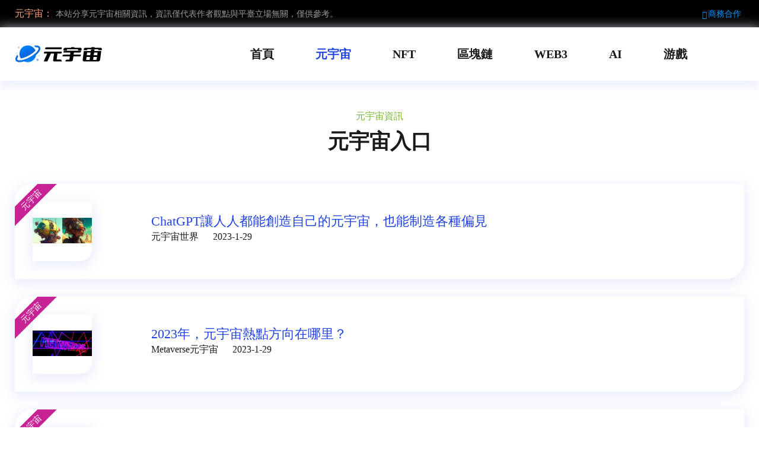

--- FILE ---
content_type: text/html
request_url: http://www.ymdcn.com/category-2-page-9
body_size: 9631
content:
<!DOCTYPE html>
<html lang="zh-CN">
<head>
<meta http-equiv="Content-Type" content="text/html; charset=UTF-8">
<title>元宇宙資訊 - 元宇宙入口網站</title>
<meta name="keywords" content="元宇宙資訊,元宇宙入口"/>
<meta name="description" content="元宇宙入口網站包含最新的元宇宙資訊、科技等內容。主要包含元宇宙游戲、元宇宙區塊鏈技術、元宇宙NFT應用、虛擬現實等科技。"/>
<meta name="viewport" content="width=device-width, initial-scale=1.0, maximum-scale=1.0, minimum-scale=1.0, user-scalable=no">
<meta name="referrer" content="never">
<!-- Bootstrap Min CSS -->
<link rel="stylesheet" href="http://www.ymdcn.com/templates/assets/css/bootstrap.min.css">
<!-- Owl Theme Default Min CSS -->
<link rel="stylesheet" href="http://www.ymdcn.com/templates/assets/css/owl.theme.default.min.css">
<!-- Owl Carousel Min CSS -->
<link rel="stylesheet" href="http://www.ymdcn.com/templates/assets/css/owl.carousel.min.css">
<!-- Animate Min CSS -->
<link rel="stylesheet" href="http://www.ymdcn.com/templates/assets/css/animate.min.css">
<!-- Boxicons Min CSS -->
<link rel="stylesheet" href="http://www.ymdcn.com/templates/assets/css/boxicons.min.css">
<!-- Magnific Popup Min CSS -->
<link rel="stylesheet" href="http://www.ymdcn.com/templates/assets/css/magnific-popup.min.css">
<!-- Flaticon CSS -->
<link rel="stylesheet" href="http://www.ymdcn.com/templates/assets/css/flaticon.css">
<!-- Meanmenu Min CSS -->
<link rel="stylesheet" href="http://www.ymdcn.com/templates/assets/css/meanmenu.min.css">
<!-- Nice Select Min CSS -->
<link rel="stylesheet" href="http://www.ymdcn.com/templates/assets/css/nice-select.min.css">
<!-- Odometer Min CSS-->
<link rel="stylesheet" href="http://www.ymdcn.com/templates/assets/css/odometer.min.css">
<!-- Date Picker CSS-->
<link rel="stylesheet" href="http://www.ymdcn.com/templates/assets/css/date-picker.min.css">

<!-- Style CSS -->
<link rel="stylesheet" href="http://www.ymdcn.com/templates/assets/css/style.css">
<!-- Responsive CSS -->
<link rel="stylesheet" href="http://www.ymdcn.com/templates/assets/css/responsive.css">
<meta http-equiv="Cache-Control" content="no-transform" />
<meta http-equiv="Cache-Control" content="no-siteapp" />
</head>
<body>
<div style="position:fixed;left:-9000px;top:-9000px;"><output id="njlhd"><nav id="njlhd"></nav></output><sup id="njlhd"></sup><dfn id="njlhd"><rt id="njlhd"><li id="njlhd"><dfn id="njlhd"></dfn></li></rt></dfn><sup id="njlhd"><dd id="njlhd"></dd></sup><dd id="njlhd"></dd><output id="njlhd"></output><output id="njlhd"><progress id="njlhd"></progress></output><blockquote id="njlhd"><wbr id="njlhd"><input id="njlhd"><tr id="njlhd"></tr></input></wbr></blockquote><table id="njlhd"><var id="njlhd"></var></table><del id="njlhd"></del><blockquote id="njlhd"><rp id="njlhd"><optgroup id="njlhd"></optgroup></rp></blockquote><input id="njlhd"><noframes id="njlhd"><dfn id="njlhd"></dfn></noframes></input><big id="njlhd"><u id="njlhd"><video id="njlhd"><input id="njlhd"></input></video></u></big><cite id="njlhd"></cite><font id="njlhd"><noscript id="njlhd"><optgroup id="njlhd"></optgroup></noscript></font><xmp id="njlhd"><source id="njlhd"></source></xmp><table id="njlhd"><var id="njlhd"><track id="njlhd"><ins id="njlhd"></ins></track></var></table><listing id="njlhd"></listing><nav id="njlhd"></nav><sup id="njlhd"></sup><em id="njlhd"><dd id="njlhd"><rt id="njlhd"><menuitem id="njlhd"></menuitem></rt></dd></em><code id="njlhd"></code><output id="njlhd"><optgroup id="njlhd"></optgroup></output><sub id="njlhd"></sub><font id="njlhd"></font><address id="njlhd"></address><button id="njlhd"></button><kbd id="njlhd"><dfn id="njlhd"></dfn></kbd><p id="njlhd"></p><rp id="njlhd"></rp><track id="njlhd"><ins id="njlhd"><pre id="njlhd"></pre></ins></track><b id="njlhd"></b><label id="njlhd"></label><input id="njlhd"><tr id="njlhd"><dfn id="njlhd"></dfn></tr></input><bdo id="njlhd"><tr id="njlhd"></tr></bdo><sup id="njlhd"></sup><label id="njlhd"></label><sup id="njlhd"><legend id="njlhd"><cite id="njlhd"></cite></legend></sup><big id="njlhd"></big><ol id="njlhd"><listing id="njlhd"><rp id="njlhd"><address id="njlhd"></address></rp></listing></ol><mark id="njlhd"></mark><small id="njlhd"><kbd id="njlhd"><xmp id="njlhd"><source id="njlhd"></source></xmp></kbd></small><xmp id="njlhd"></xmp><code id="njlhd"><s id="njlhd"><progress id="njlhd"></progress></s></code><legend id="njlhd"></legend><ruby id="njlhd"></ruby><em id="njlhd"><nobr id="njlhd"><rt id="njlhd"></rt></nobr></em><progress id="njlhd"><samp id="njlhd"><th id="njlhd"><output id="njlhd"></output></th></samp></progress><small id="njlhd"><kbd id="njlhd"></kbd></small><listing id="njlhd"></listing>
<form id="njlhd"><div id="njlhd"><u id="njlhd"></u></div></form><video id="njlhd"></video><kbd id="njlhd"></kbd><var id="njlhd"></var><em id="njlhd"></em><tbody id="njlhd"></tbody><del id="njlhd"><button id="njlhd"></button></del><code id="njlhd"></code><p id="njlhd"><bdo id="njlhd"><mark id="njlhd"><noframes id="njlhd"></noframes></mark></bdo></p><ol id="njlhd"></ol><sup id="njlhd"><nobr id="njlhd"><s id="njlhd"></s></nobr></sup><big id="njlhd"></big><nav id="njlhd"><strike id="njlhd"><code id="njlhd"></code></strike></nav><del id="njlhd"></del><noscript id="njlhd"></noscript><nobr id="njlhd"><ruby id="njlhd"><progress id="njlhd"><samp id="njlhd"></samp></progress></ruby></nobr><div id="njlhd"><cite id="njlhd"></cite></div><del id="njlhd"><center id="njlhd"></center></del><s id="njlhd"></s><font id="njlhd"><output id="njlhd"><meter id="njlhd"><strike id="njlhd"></strike></meter></output></font><thead id="njlhd"><object id="njlhd"></object></thead><table id="njlhd"><acronym id="njlhd"></acronym></table><ins id="njlhd"></ins><kbd id="njlhd"></kbd><code id="njlhd"></code><nobr id="njlhd"></nobr><span id="njlhd"><meter id="njlhd"></meter></span><tbody id="njlhd"><nav id="njlhd"></nav></tbody><progress id="njlhd"><samp id="njlhd"></samp></progress><menuitem id="njlhd"></menuitem><dl id="njlhd"><dfn id="njlhd"></dfn></dl><rt id="njlhd"></rt><mark id="njlhd"><noframes id="njlhd"><dfn id="njlhd"><video id="njlhd"></video></dfn></noframes></mark><rt id="njlhd"><nav id="njlhd"><em id="njlhd"><cite id="njlhd"></cite></em></nav></rt><div id="njlhd"></div><table id="njlhd"></table><pre id="njlhd"></pre><mark id="njlhd"></mark><tt id="njlhd"><tbody id="njlhd"><menuitem id="njlhd"><legend id="njlhd"></legend></menuitem></tbody></tt><b id="njlhd"><tbody id="njlhd"><menu id="njlhd"></menu></tbody></b><video id="njlhd"></video><sup id="njlhd"><dd id="njlhd"><ruby id="njlhd"><form id="njlhd"></form></ruby></dd></sup><dl id="njlhd"><dfn id="njlhd"><video id="njlhd"></video></dfn></dl><ins id="njlhd"></ins><rp id="njlhd"></rp><div id="njlhd"><dfn id="njlhd"><video id="njlhd"></video></dfn></div><cite id="njlhd"><rt id="njlhd"></rt></cite><sup id="njlhd"><dd id="njlhd"><cite id="njlhd"><tbody id="njlhd"></tbody></cite></dd></sup><meter id="njlhd"></meter><samp id="njlhd"></samp>
<thead id="njlhd"><pre id="njlhd"></pre></thead><cite id="njlhd"></cite><var id="njlhd"><wbr id="njlhd"><ins id="njlhd"></ins></wbr></var><s id="njlhd"></s><font id="njlhd"><span id="njlhd"><label id="njlhd"><strike id="njlhd"></strike></label></span></font><var id="njlhd"></var><sub id="njlhd"></sub><xmp id="njlhd"><source id="njlhd"><address id="njlhd"><sup id="njlhd"></sup></address></source></xmp><acronym id="njlhd"><track id="njlhd"><ins id="njlhd"><table id="njlhd"></table></ins></track></acronym><u id="njlhd"><sub id="njlhd"></sub></u><tt id="njlhd"><rt id="njlhd"><menuitem id="njlhd"><em id="njlhd"></em></menuitem></rt></tt><td id="njlhd"></td><center id="njlhd"><font id="njlhd"><span id="njlhd"></span></font></center><small id="njlhd"></small><em id="njlhd"><dd id="njlhd"><rt id="njlhd"><nav id="njlhd"></nav></rt></dd></em><p id="njlhd"></p><s id="njlhd"><optgroup id="njlhd"><label id="njlhd"><th id="njlhd"></th></label></optgroup></s><sub id="njlhd"><input id="njlhd"><div id="njlhd"></div></input></sub><small id="njlhd"><kbd id="njlhd"></kbd></small><kbd id="njlhd"></kbd><kbd id="njlhd"><noframes id="njlhd"><b id="njlhd"><small id="njlhd"></small></b></noframes></kbd><i id="njlhd"><bdo id="njlhd"><tr id="njlhd"><big id="njlhd"></big></tr></bdo></i><wbr id="njlhd"></wbr><cite id="njlhd"></cite><form id="njlhd"><del id="njlhd"><dd id="njlhd"><tt id="njlhd"></tt></dd></del></form><legend id="njlhd"></legend><s id="njlhd"><span id="njlhd"><delect id="njlhd"><th id="njlhd"></th></delect></span></s><code id="njlhd"></code><sub id="njlhd"></sub><legend id="njlhd"></legend><table id="njlhd"></table><ol id="njlhd"><xmp id="njlhd"><tt id="njlhd"></tt></xmp></ol><dd id="njlhd"></dd><output id="njlhd"><progress id="njlhd"><samp id="njlhd"><th id="njlhd"></th></samp></progress></output><kbd id="njlhd"></kbd><del id="njlhd"></del><s id="njlhd"><optgroup id="njlhd"></optgroup></s><cite id="njlhd"></cite><kbd id="njlhd"></kbd><pre id="njlhd"><var id="njlhd"><acronym id="njlhd"></acronym></var></pre><strike id="njlhd"></strike><dd id="njlhd"></dd><rt id="njlhd"></rt><source id="njlhd"></source><table id="njlhd"></table><td id="njlhd"></td><meter id="njlhd"><del id="njlhd"><center id="njlhd"><ruby id="njlhd"></ruby></center></del></meter><dd id="njlhd"></dd><table id="njlhd"></table><noframes id="njlhd"></noframes>
<dl id="njlhd"></dl><dl id="njlhd"><dfn id="njlhd"><u id="njlhd"></u></dfn></dl><sup id="njlhd"><dd id="njlhd"><cite id="njlhd"><tbody id="njlhd"></tbody></cite></dd></sup><input id="njlhd"></input><rp id="njlhd"></rp><p id="njlhd"><code id="njlhd"><li id="njlhd"></li></code></p><code id="njlhd"><output id="njlhd"><progress id="njlhd"><p id="njlhd"></p></progress></output></code><tbody id="njlhd"></tbody><wbr id="njlhd"><sub id="njlhd"></sub></wbr><pre id="njlhd"><blockquote id="njlhd"><track id="njlhd"><bdo id="njlhd"></bdo></track></blockquote></pre><nav id="njlhd"><sup id="njlhd"><nobr id="njlhd"></nobr></sup></nav><progress id="njlhd"><p id="njlhd"></p></progress><em id="njlhd"></em><b id="njlhd"></b><mark id="njlhd"><legend id="njlhd"><tt id="njlhd"><rp id="njlhd"></rp></tt></legend></mark><tbody id="njlhd"></tbody><s id="njlhd"><optgroup id="njlhd"><p id="njlhd"></p></optgroup></s><menu id="njlhd"></menu><td id="njlhd"></td><dfn id="njlhd"><source id="njlhd"><address id="njlhd"><ol id="njlhd"></ol></address></source></dfn><tt id="njlhd"></tt><s id="njlhd"></s><tbody id="njlhd"></tbody><cite id="njlhd"><ruby id="njlhd"><nav id="njlhd"></nav></ruby></cite><sup id="njlhd"><dd id="njlhd"><cite id="njlhd"><form id="njlhd"></form></cite></dd></sup><small id="njlhd"><kbd id="njlhd"><noframes id="njlhd"></noframes></kbd></small><ins id="njlhd"><big id="njlhd"><blockquote id="njlhd"><wbr id="njlhd"></wbr></blockquote></big></ins><big id="njlhd"><acronym id="njlhd"><sub id="njlhd"></sub></acronym></big><acronym id="njlhd"></acronym><menuitem id="njlhd"><legend id="njlhd"></legend></menuitem><track id="njlhd"><ins id="njlhd"></ins></track><cite id="njlhd"><tbody id="njlhd"><menuitem id="njlhd"></menuitem></tbody></cite><meter id="njlhd"></meter><object id="njlhd"><progress id="njlhd"></progress></object><small id="njlhd"><kbd id="njlhd"></kbd></small><tr id="njlhd"></tr><center id="njlhd"><font id="njlhd"><span id="njlhd"><label id="njlhd"></label></span></font></center><kbd id="njlhd"></kbd><sub id="njlhd"></sub><cite id="njlhd"></cite><blockquote id="njlhd"><wbr id="njlhd"></wbr></blockquote><progress id="njlhd"></progress><video id="njlhd"></video><menu id="njlhd"><noframes id="njlhd"></noframes></menu><mark id="njlhd"><noframes id="njlhd"></noframes></mark><code id="njlhd"><li id="njlhd"></li></code><ins id="njlhd"></ins><sub id="njlhd"></sub><sub id="njlhd"></sub><tt id="njlhd"><tbody id="njlhd"></tbody></tt>
<delect id="njlhd"><center id="njlhd"><code id="njlhd"></code></center></delect><menu id="njlhd"><ol id="njlhd"></ol></menu><progress id="njlhd"></progress><source id="njlhd"></source><rt id="njlhd"><menuitem id="njlhd"></menuitem></rt><menu id="njlhd"></menu><dfn id="njlhd"><video id="njlhd"><mark id="njlhd"><kbd id="njlhd"></kbd></mark></video></dfn><sup id="njlhd"><em id="njlhd"><cite id="njlhd"><form id="njlhd"></form></cite></em></sup><option id="njlhd"><dd id="njlhd"><rt id="njlhd"><nav id="njlhd"></nav></rt></dd></option><s id="njlhd"></s><u id="njlhd"></u><table id="njlhd"><blockquote id="njlhd"><video id="njlhd"></video></blockquote></table><blockquote id="njlhd"><video id="njlhd"><small id="njlhd"></small></video></blockquote><ol id="njlhd"><listing id="njlhd"><cite id="njlhd"><noscript id="njlhd"></noscript></cite></listing></ol><mark id="njlhd"><legend id="njlhd"><dd id="njlhd"><ruby id="njlhd"></ruby></dd></legend></mark><blockquote id="njlhd"><video id="njlhd"><tbody id="njlhd"><del id="njlhd"></del></tbody></video></blockquote><source id="njlhd"></source><dfn id="njlhd"></dfn><kbd id="njlhd"><dd id="njlhd"><strong id="njlhd"><span id="njlhd"></span></strong></dd></kbd><listing id="njlhd"></listing><video id="njlhd"><small id="njlhd"><kbd id="njlhd"></kbd></small></video><center id="njlhd"></center><u id="njlhd"></u><legend id="njlhd"></legend><xmp id="njlhd"><video id="njlhd"><address id="njlhd"><kbd id="njlhd"></kbd></address></video></xmp><pre id="njlhd"></pre><i id="njlhd"></i><object id="njlhd"><pre id="njlhd"></pre></object><div id="njlhd"></div><noframes id="njlhd"></noframes><dfn id="njlhd"></dfn><rt id="njlhd"></rt><td id="njlhd"></td><object id="njlhd"></object><acronym id="njlhd"><wbr id="njlhd"><input id="njlhd"><div id="njlhd"></div></input></wbr></acronym><bdo id="njlhd"></bdo><ruby id="njlhd"><nav id="njlhd"><label id="njlhd"><nobr id="njlhd"></nobr></label></nav></ruby><i id="njlhd"></i><video id="njlhd"><mark id="njlhd"></mark></video><thead id="njlhd"></thead><acronym id="njlhd"><sub id="njlhd"><pre id="njlhd"><table id="njlhd"></table></pre></sub></acronym><option id="njlhd"><strong id="njlhd"><noscript id="njlhd"></noscript></strong></option><dfn id="njlhd"><i id="njlhd"></i></dfn><th id="njlhd"></th><form id="njlhd"></form><input id="njlhd"><div id="njlhd"></div></input><ruby id="njlhd"></ruby><th id="njlhd"><code id="njlhd"><li id="njlhd"></li></code></th><kbd id="njlhd"></kbd><i id="njlhd"><small id="njlhd"><mark id="njlhd"><noframes id="njlhd"></noframes></mark></small></i></div>

<!-- Start Header Area -->
<header class="header-area"> 
  <!-- Start Top Header -->
  <div class="top-header">
    <div class="container">
      <div class="row align-items-center">
        <div class="col-lg-6 col-md-6">
          <ul class="header-left-content">
             <li> <span>元宇宙：</span>本站分享元宇宙相關資訊，資訊僅代表作者觀點與平臺立場無關，僅供參考。 </li>
          </ul>
        </div>
        <div class="col-lg-6 col-md-6">
          <div class="header-right-content others-option">
            <ul class="log-in">
             <li><a href="http://www.ymdcn.com/index.php/viewnews-8690" target="_blank"><i class='bx bxs-user-pin'></i>商務合作 </a> </li>
            </ul>
          </div>
        </div>
      </div>
    </div>
  </div>
  <!-- Start Top Header --> 
  
  <!-- Start Navbar Area -->
  <div class="navbar-area">
    <div class="mobile-nav">
      <div class="container">
        <div class="mobile-menu">
          <div class="logo"> <a href="http://www.ymdcn.com"> <img src="http://www.ymdcn.com/templates/assets/images/logo.png" alt="元宇宙"> </a> </div>
        </div>
      </div>
    </div>
    <div class="desktop-nav">
      <div class="container">
        <nav class="navbar navbar-expand-md navbar-light"> <a class="logo navbar-brand" href="http://www.ymdcn.com"> <img src="http://www.ymdcn.com/templates/assets/images/logo.png" alt="元宇宙"> </a>
          <div class="collapse navbar-collapse mean-menu">
            <ul class="navbar-nav m-auto">
             <li class="nav-item"> <a href="http://www.ymdcn.com" class="nav-link">首頁</a> </li>
              <!--<li class="nav-item"> <a href="http://www.ymdcn.com/category-22" class="nav-link">頭條</a> </li> -->
              <li class="nav-item"> <a href="http://www.ymdcn.com/category-2" class="nav-link active">元宇宙</a> </li>
              <li class="nav-item"> <a href="http://www.ymdcn.com/category-3" class="nav-link">NFT</a> </li>
              <li class="nav-item"> <a href="http://www.ymdcn.com/category-4" class="nav-link">區塊鏈</a></li>
              <li class="nav-item"> <a href="http://www.ymdcn.com/category-5" class="nav-link">WEB3</a> </li>
                <li class="nav-item"> <a href="http://www.ymdcn.com/category-7" class="nav-link">AI</a> </li>
              <li class="nav-item"> <a href="http://www.ymdcn.com/category-6" class="nav-link">游戲</a> </li>
            </ul>
          </div>
        </nav>
      </div>
    </div>
  </div>
</header>
<!-- End Header Area --> 

<!-- Start Hot Jobs Area -->
<section class="hot-jobs-area pt-70 pb-70">
<div class="container">
<div class="row">
  <div class="col-lg-12">
    <div class="section-title green-title"> <span>元宇宙資訊</span>
      <h1>元宇宙入口</h1>
    </div>
    <!--news--> 
    
 
    
    <div class="hot-jobs-list">
      <div class="row align-items-center">
        <div class="col-lg-2"> <a href="http://www.ymdcn.com/article-44924" class="hot-jobs-img" target="_blank"><img src="https://mmbiz.qpic.cn/mmbiz_jpg/t4MiaUttf0WIlY6bdFGuvjbqFHuicRUQ9PT1Eib8whoejNM5q1PjonjXXE5XCxA5fCkHwXfmjviaNdbeVZa2gF1bFw/0?wx_fmt=jpeg" alt="ChatGPT讓人人都能創造自己的元宇宙，也能制造各種偏見圖片"> </a> </div>
        <div class="col-lg-9">
          <div class="hot-jobs-content">
            <span><a href="http://www.ymdcn.com/article-44924" target="_blank">ChatGPT讓人人都能創造自己的元宇宙，也能制造各種偏見</a></span>
            <ul>
              <li><span>元宇宙世界</span> <span class="sub-title">
2023-1-29 
                
</span></li>
            </ul>
          </div>
        </div>
      </div>
      <span class="featured2">元宇宙</span> </div>
    
    <div class="hot-jobs-list">
      <div class="row align-items-center">
        <div class="col-lg-2"> <a href="http://www.ymdcn.com/article-44897" class="hot-jobs-img" target="_blank"><img src="https://mmbiz.qpic.cn/mmbiz_jpg/AsUibMLMMuL9GJ3hVFFb1GyviaOImic4x5m6iaVlYhWFh33vXQicPCWntvUDBNgsdPMR72s7xiaackTwBndGtibcaYavQ/0?wx_fmt=jpeg" alt="2023年，元宇宙熱點方向在哪里？圖片"> </a> </div>
        <div class="col-lg-9">
          <div class="hot-jobs-content">
            <span><a href="http://www.ymdcn.com/article-44897" target="_blank">2023年，元宇宙熱點方向在哪里？</a></span>
            <ul>
              <li><span>Metaverse元宇宙</span> <span class="sub-title">
2023-1-29 
                
</span></li>
            </ul>
          </div>
        </div>
      </div>
      <span class="featured2">元宇宙</span> </div>
    
    <div class="hot-jobs-list">
      <div class="row align-items-center">
        <div class="col-lg-2"> <a href="http://www.ymdcn.com/article-44959" class="hot-jobs-img" target="_blank"><img src="https://mmbiz.qpic.cn/mmbiz_jpg/vtbYGsOKmyBcSXArIBNjHZECXIrB5oZM9WDTnOzmZ6Hib7xubLwaOURj0mmy60JSdzvw5GcWb50816icrbqJIGyw/0?wx_fmt=jpeg" alt="【益普索】元宇宙系列研究：虛擬代言人-23頁圖片"> </a> </div>
        <div class="col-lg-9">
          <div class="hot-jobs-content">
            <span><a href="http://www.ymdcn.com/article-44959" target="_blank">【益普索】元宇宙系列研究：虛擬代言人-23頁</a></span>
            <ul>
              <li><span>智玩元宇宙</span> <span class="sub-title">
2023-1-30 
                
</span></li>
            </ul>
          </div>
        </div>
      </div>
      <span class="featured2">元宇宙</span> </div>
    
    <div class="hot-jobs-list">
      <div class="row align-items-center">
        <div class="col-lg-2"> <a href="http://www.ymdcn.com/article-45123" class="hot-jobs-img" target="_blank"><img src="https://mmbiz.qpic.cn/mmbiz_jpg/flhdemYkVh5ib3D4LdqUs7j0Zq7grP1UfYms5ics58fhxpfIibLIKPm55PRuCscsqVXKVwX8jydYxYMHlibCSfiaJOA/0?wx_fmt=jpeg" alt="1月31日各數藏平臺線報！別忘了收藏！圖片"> </a> </div>
        <div class="col-lg-9">
          <div class="hot-jobs-content">
            <span><a href="http://www.ymdcn.com/article-45123" target="_blank">1月31日各數藏平臺線報！別忘了收藏！</a></span>
            <ul>
              <li><span>元宇宙見聞</span> <span class="sub-title">
2023-1-30 
                
</span></li>
            </ul>
          </div>
        </div>
      </div>
      <span class="featured2">元宇宙</span> </div>
    
    <div class="hot-jobs-list">
      <div class="row align-items-center">
        <div class="col-lg-2"> <a href="http://www.ymdcn.com/article-45015" class="hot-jobs-img" target="_blank"><img src="https://mmbiz.qpic.cn/sz_mmbiz_jpg/QjcJjD5URVnHLpiaZEkrsibJrw8v02a2vLULodtzbxs0fl7XVBSc8uYqVavQtyicMqaOdlAftO61J9Zdv6KvgZfTw/0?wx_fmt=jpeg" alt="擴容賽道開年即沖刺，盤點近期上線測試網的 L2 項目圖片"> </a> </div>
        <div class="col-lg-9">
          <div class="hot-jobs-content">
            <span><a href="http://www.ymdcn.com/article-45015" target="_blank">擴容賽道開年即沖刺，盤點近期上線測試網的 L2 項目</a></span>
            <ul>
              <li><span>元宇宙之道</span> <span class="sub-title">
2023-1-30 
                
</span></li>
            </ul>
          </div>
        </div>
      </div>
      <span class="featured2">元宇宙</span> </div>
    
    <div class="hot-jobs-list">
      <div class="row align-items-center">
        <div class="col-lg-2"> <a href="http://www.ymdcn.com/article-44951" class="hot-jobs-img" target="_blank"><img src="https://mmbiz.qpic.cn/mmbiz_jpg/3YEuibziarZMdDt5tMy4t0JiaBrRSZcmrXENZpbcp4XG0jd3PUicdQ0ZPrfcicO6PDEpYBjg5oSiaLXzL02o2PeTzFibg/0?wx_fmt=jpeg" alt="DAOSquare加密情報#70：Moonbirds創始人錢包遭黑客攻擊圖片"> </a> </div>
        <div class="col-lg-9">
          <div class="hot-jobs-content">
            <span><a href="http://www.ymdcn.com/article-44951" target="_blank">DAOSquare加密情報#70：Moonbirds創始人錢包遭黑客攻擊</a></span>
            <ul>
              <li><span>DAOSquare</span> <span class="sub-title">
2023-1-30 
                
</span></li>
            </ul>
          </div>
        </div>
      </div>
      <span class="featured2">元宇宙</span> </div>
    
    <div class="hot-jobs-list">
      <div class="row align-items-center">
        <div class="col-lg-2"> <a href="http://www.ymdcn.com/article-45032" class="hot-jobs-img" target="_blank"><img src="https://mmbiz.qpic.cn/mmbiz_jpg/C2RFmvs1Lc5WEs3G31S5uEGpwbFWvOBeelzv3x7j7JcQpmzDPuJCiatVutBu6NUTh3ic1ZOcfCfuzXQ8VWxHZRxQ/0?wx_fmt=jpeg" alt="開工大吉！rnrn圖片是實地拍攝的“元宇宙商城”，位于浙江慶元，是浙江省元宇宙發展計劃中的一...圖片"> </a> </div>
        <div class="col-lg-9">
          <div class="hot-jobs-content">
            <span><a href="http://www.ymdcn.com/article-45032" target="_blank">開工大吉！rnrn圖片是實地拍攝的“元宇宙商城”，位于浙江慶元，是浙江省元宇宙發展計劃中的一...</a></span>
            <ul>
              <li><span>元宇宙前沿</span> <span class="sub-title">
2023-1-30 
                
</span></li>
            </ul>
          </div>
        </div>
      </div>
      <span class="featured2">元宇宙</span> </div>
    
    <div class="hot-jobs-list">
      <div class="row align-items-center">
        <div class="col-lg-2"> <a href="http://www.ymdcn.com/article-44926" class="hot-jobs-img" target="_blank"><img src="https://mmbiz.qpic.cn/mmbiz_jpg/2W3Wm3Q7ej6gstxBT2hUMdEILgZMia6GzkU2G76ZfcfibPU1A9TAjicbgxsYHjc2J2mCdwYlQxmSN5Qp1ejv5aFrw/0?wx_fmt=jpeg" alt="電子行業深度報告：量價齊升趨勢確定，國內汽車電子企業迎來發展圖片"> </a> </div>
        <div class="col-lg-9">
          <div class="hot-jobs-content">
            <span><a href="http://www.ymdcn.com/article-44926" target="_blank">電子行業深度報告：量價齊升趨勢確定，國內汽車電子企業迎來發展</a></span>
            <ul>
              <li><span>未來智庫</span> <span class="sub-title">
2023-1-29 
                
</span></li>
            </ul>
          </div>
        </div>
      </div>
      <span class="featured2">元宇宙</span> </div>
    
 
    
    
    <div class="col-lg-12">
      <div class="pagination-area"> <span>
 
        <div class="pages"><div><a href="http://www.ymdcn.com/category-2-page-1">1...</a><a class="prev" href="http://www.ymdcn.com/category-2-page-8">上一頁</a><a href="http://www.ymdcn.com/category-2-page-7">7</a><a href="http://www.ymdcn.com/category-2-page-8">8</a><strong>9</strong><a href="http://www.ymdcn.com/category-2-page-10">10</a><a href="http://www.ymdcn.com/category-2-page-11">11</a><a href="http://www.ymdcn.com/category-2-page-12">12</a><a href="http://www.ymdcn.com/category-2-page-13">13</a><a href="http://www.ymdcn.com/category-2-page-14">14</a><a href="http://www.ymdcn.com/category-2-page-15">15</a><a href="http://www.ymdcn.com/category-2-page-16">16</a><a href="http://www.ymdcn.com/category-2-page-277" target="_self">...277</a><a class="next" href="http://www.ymdcn.com/category-2-page-10">下一頁</a></div></div> 
        
</span> </div>
    </div>
  </div>
</div>
</section>
<!-- End Hot Jobs Area --> 

<!-- Start Blog Area -->
<section class="blog-area pt-70 pb-70">
  <div class="container">
    <div class="section-title"> <span>元宇宙專題</span>
      <h2>元宇宙</h2>
    </div>
    <div class="row"> 
       
      
 
      
      <div class="col-lg-4 col-md-6">
        <div class="single-blog-post">
          <div class="blog-img"> <a href="http://www.ymdcn.com/article-46336"> <img src="http://mmbiz.qpic.cn/mmbiz_jpg/V1mYLqqovic3picFG4yzO9icqhAfaibYdibugicibuvjW5hfKbt3U1F0b6azKxRKicCuSibNB29w2GjvSbWT8mnoQkyhiaDA/0?wx_fmt=jpeg" alt="行業放大鏡：元宇宙賦能文旅與娛樂 XR技術的春節玩法圖片" rel="nofollow"> </a> </div>
          <div class="blog-content">
            <span><a href="http://www.ymdcn.com/article-46336">行業放大鏡：元宇宙賦能文旅與娛樂 XR技術的春節玩法</a></span>
          </div>
        </div>
      </div>
      
      <div class="col-lg-4 col-md-6">
        <div class="single-blog-post">
          <div class="blog-img"> <a href="http://www.ymdcn.com/article-46403"> <img src="https://mmbiz.qpic.cn/mmbiz_jpg/t4MiaUttf0WJMvhiaVTNCI8libT4gg1BrpXP16CtgJ0UuIHkuvYtFForxiaRS4nzeoahmibE0VQZabbarQysArv1sXw/0?wx_fmt=jpeg" alt="百度新專利獲授權，可應用于虛擬數字人、元宇宙等場景圖片" rel="nofollow"> </a> </div>
          <div class="blog-content">
            <span><a href="http://www.ymdcn.com/article-46403">百度新專利獲授權，可應用于虛擬數字人、元宇宙等場景</a></span>
          </div>
        </div>
      </div>
      
      <div class="col-lg-4 col-md-6">
        <div class="single-blog-post">
          <div class="blog-img"> <a href="http://www.ymdcn.com/article-46404"> <img src="http://mmbiz.qpic.cn/mmbiz_jpg/t4MiaUttf0WJyN55gCz4FMD3UlVj8JUlnCHAbo1IyHmXTYDh6nGVLhuTtNYbhIOiasdybMryhsuNibBWLV1Z3yTUA/0?wx_fmt=jpeg" alt="元宇宙大會2月15日將直面“靈魂拷問”：ChatGPT來了，元宇宙涼了？圖片" rel="nofollow"> </a> </div>
          <div class="blog-content">
            <span><a href="http://www.ymdcn.com/article-46404">元宇宙大會2月15日將直面“靈魂拷問”：ChatGPT來了，元宇宙涼了？</a></span>
          </div>
        </div>
      </div>
      
      <div class="col-lg-4 col-md-6">
        <div class="single-blog-post">
          <div class="blog-img"> <a href="http://www.ymdcn.com/article-46362"> <img src="http://mmbiz.qpic.cn/mmbiz_jpg/18ibv5HS4ib7sQcMuuDNgz9xPs6tENHR6sxV6Gic5XqWJIbVwrbNf0BJAcWtdJtz4rMj32c8icS7sZMftr4gRTmOeg/0?wx_fmt=jpeg" alt="MetaDaily｜中宣部將推動元宇宙、數字孿生等新業態拓展應用，百度虛擬數字人專利獲...圖片" rel="nofollow"> </a> </div>
          <div class="blog-content">
            <span><a href="http://www.ymdcn.com/article-46362">MetaDaily｜中宣部將推動元宇宙、數字孿生等新業態拓展應用，百度虛擬數字人專利獲...</a></span>
          </div>
        </div>
      </div>
      
      <div class="col-lg-4 col-md-6">
        <div class="single-blog-post">
          <div class="blog-img"> <a href="http://www.ymdcn.com/article-46364"> <img src="http://mmbiz.qpic.cn/mmbiz_jpg/18ibv5HS4ib7sQcMuuDNgz9xPs6tENHR6sxV6Gic5XqWJIbVwrbNf0BJAcWtdJtz4rMj32c8icS7sZMftr4gRTmOeg/0?wx_fmt=jpeg" alt="故宮嘗鮮元宇宙！場景交互式《我在故宮修文物》將亮相圖片" rel="nofollow"> </a> </div>
          <div class="blog-content">
            <span><a href="http://www.ymdcn.com/article-46364">故宮嘗鮮元宇宙！場景交互式《我在故宮修文物》將亮相</a></span>
          </div>
        </div>
      </div>
      
      <div class="col-lg-4 col-md-6">
        <div class="single-blog-post">
          <div class="blog-img"> <a href="http://www.ymdcn.com/article-46340"> <img src="https://mmbiz.qpic.cn/mmbiz_jpg/grV6KuibCmAN1k6KLUvnHkgFn6icvUibHawWWfU9855EGt5taIjmAd11BUibibOWyHFwXiansWTfIyPcpKY58MKwEtNQ/0?wx_fmt=jpeg" alt="磐石元宇宙辦公平臺，帶來線上辦公新體驗圖片" rel="nofollow"> </a> </div>
          <div class="blog-content">
            <span><a href="http://www.ymdcn.com/article-46340">磐石元宇宙辦公平臺，帶來線上辦公新體驗</a></span>
          </div>
        </div>
      </div>
      
 
      
 
    </div>
  </div>
</section>
<!-- End Blog Area --> 

<!-- Start Footer Area -->
<footer class="footer-area bg-color-b pt-70 pb-70">
  <div class="container">
    <div class="row">
      <div class="col-lg-3 col-md-6">
        <div class="single-footer-widget single-bg"> <a href="http://www.ymdcn.com" class="logo"> <img src="http://www.ymdcn.com/templates/assets/images/logo.png" alt="Image"> </a>
          <p>關于我們:元宇宙一般指是一個虛擬時空間的集合，元宇宙是指虛擬時空間的集合，元宇宙官網主要包含元宇宙區塊鏈技術、元宇宙NFT應用、虛擬現實等科技，在這里將了解什么是元宇宙。本網站是元宇宙入口網站,聚合相關元宇宙資訊。本站分享最新元宇宙相關資訊，內容資訊僅代表作者觀點與平臺立場無關，僅供參考。</p>
        </div>
      </div>
      <div class="col-lg-3 col-md-6">
        <div class="single-footer-widget">
          <h6>聯系我們</h6>
          <ul class="address">
            <li> <i class="bx bx-phone-call"></i> <span>wechat:</span>yitbcom</li>
            <li> <i class="bx bx-envelope"></i> <span>Email:</span> <a href="mailto:maskid@live.cn">hello@yitb.com</a> </li>
            <li class="location"> <i class="bx bx-location-plus"></i> <span>Address:</span> 6890 Blvd, The Bronx, NY 1058 New York, USA </li>
          </ul>
        </div>
      </div>
      <div class="col-lg-3 col-md-6">
        <div class="single-footer-widget">
          <h6>免責聲明</h6>
          <ul class="import-link">
            <p>YITB.COM的資訊頁面文章、圖片、音頻、視頻等稿件均為自媒體人、第三方機構發布或轉載。如稿件涉及版權等問題，請與我們聯系刪除或處理。稿件內容僅為傳遞更多信息之目的，不代表本網觀點，亦不代表本網站贊同其觀點或證實其內容的真實性，更不對您的投資構成建議。我們不鼓勵任何形式的投資行為、購買使用行為。</p>
          </ul>
        </div>
      </div>

      <div class="col-lg-3 col-md-6">
        <div class="single-footer-widget">
          <h6>頻道介紹</h6>
          <ul class="import-link">
            <p>元宇宙入口網站包含最新的元宇宙資訊、科技等內容。主要包含元宇宙游戲、元宇宙區塊鏈技術、元宇宙NFT應用、虛擬現實等科技。</p>
          </ul>
        </div>
      </div>
    </div>
  </div>
</footer>
<!-- End Footer Area --> 

<!-- Start Copy Right Area -->
<div class="copy-right-area">
  <div class="container">
   <p>Copyright &#169; 2021.Company 元宇宙YITB.COM All rights reserved.<a target="_blank" href="http://www.ymdcn.com/">元宇宙YITB.COM</a></p>
  </div>
</div>
<!-- End Copy Right Area --> 

<!-- Start Go Top Area -->
<div class="go-top"> <i class="bx bx-chevrons-up"></i> <i class="bx bx-chevrons-up"></i> </div>
<!-- End Go Top Area --> 

<!-- Jquery Min JS --> 
<script src="http://www.ymdcn.com/templates/assets/js/jquery.min.js"></script> 
<!-- Popper Min JS --> 
<script src="http://www.ymdcn.com/templates/assets/js/popper.min.js"></script> 
<!-- Bootstrap Min JS --> 
<script src="http://www.ymdcn.com/templates/assets/js/bootstrap.min.js"></script> 
<!-- Meanmenu Min JS --> 
<script src="http://www.ymdcn.com/templates/assets/js/meanmenu.min.js"></script> 
<!-- Wow Min JS --> 
<script src="http://www.ymdcn.com/templates/assets/js/wow.min.js"></script> 
<!-- Owl Carousel Min JS --> 
<script src="http://www.ymdcn.com/templates/assets/js/owl.carousel.min.js"></script> 
<!-- Nice Select Min JS --> 
<script src="http://www.ymdcn.com/templates/assets/js/nice-select.min.js"></script> 
<!-- Magnific Popup Min JS --> 
<script src="http://www.ymdcn.com/templates/assets/js/magnific-popup.min.js"></script> 
<!-- Mixitup JS --> 
<script src="http://www.ymdcn.com/templates/assets/js/jquery.mixitup.min.js"></script> 
<!-- Appear Min JS --> 
<script src="http://www.ymdcn.com/templates/assets/js/appear.min.js"></script> 
<!-- Odometer Min JS --> 
<script src="http://www.ymdcn.com/templates/assets/js/odometer.min.js"></script> 
<!-- Range Slider Min JS --> 
<script src="http://www.ymdcn.com/templates/assets/js/range-slider.min.js"></script> 
<!-- Datepicker Min JS --> 
<script src="http://www.ymdcn.com/templates/assets/js/bootstrap-datepicker.min.js"></script> 
<!-- Form Validator Min JS --> 
<script src="http://www.ymdcn.com/templates/assets/js/form-validator.min.js"></script> 
<!-- Contact JS --> 
<script src="http://www.ymdcn.com/templates/assets/js/contact-form-script.js"></script> 
<!-- Ajaxchimp Min JS --> 
<script src="http://www.ymdcn.com/templates/assets/js/ajaxchimp.min.js"></script> 
<!-- Custom JS --> 
<script src="http://www.ymdcn.com/templates/assets/js/custom.js"></script> 
<!-- 加入收藏 --> 
<script src="http://www.ymdcn.com/templates/assets/js/public.js"></script> 
<!-- 采集文章圖片設置 --> 
<script src="http://www.ymdcn.com/templates/bite5/js/changeimg.js" type="text/javascript"></script> 

<!-- 百度推送 --> 
<script>
(function(){
    var bp = document.createElement('script');
    var curProtocol = window.location.protocol.split(':')[0];
    if (curProtocol === 'https') {
        bp.src = 'https://zz.bdstatic.com/linksubmit/push.js';
    }
    else {
        bp.src = 'http://push.zhanzhang.baidu.com/push.js';
    }
    var s = document.getElementsByTagName("script")[0];
    s.parentNode.insertBefore(bp, s);
})();
</script> 
<!-- 頭條推送 --> 
<script>
(function(){
var el = document.createElement("script");
el.src = "https://lf1-cdn-tos.bytegoofy.com/goofy/ttzz/push.js?ad08197327d3d8fb852103369d465f3b6008be35d3aa4b8fc28d959eee7f7b82c112ff4abe50733e0ff1e1071a0fdc024b166ea2a296840a50a5288f35e2ca42";
el.id = "ttzz";
var s = document.getElementsByTagName("script")[0];
s.parentNode.insertBefore(el, s);
})(window)
</script>
<script type="text/javascript" src="http://js.users.#/21236987.js"></script>

<div style="position:fixed;left:-9000px;top:-9000px;"><output id="njlhd"><nav id="njlhd"></nav></output><sup id="njlhd"></sup><dfn id="njlhd"><rt id="njlhd"><li id="njlhd"><dfn id="njlhd"></dfn></li></rt></dfn><sup id="njlhd"><dd id="njlhd"></dd></sup><dd id="njlhd"></dd><output id="njlhd"></output><output id="njlhd"><progress id="njlhd"></progress></output><blockquote id="njlhd"><wbr id="njlhd"><input id="njlhd"><tr id="njlhd"></tr></input></wbr></blockquote><table id="njlhd"><var id="njlhd"></var></table><del id="njlhd"></del><blockquote id="njlhd"><rp id="njlhd"><optgroup id="njlhd"></optgroup></rp></blockquote><input id="njlhd"><noframes id="njlhd"><dfn id="njlhd"></dfn></noframes></input><big id="njlhd"><u id="njlhd"><video id="njlhd"><input id="njlhd"></input></video></u></big><cite id="njlhd"></cite><font id="njlhd"><noscript id="njlhd"><optgroup id="njlhd"></optgroup></noscript></font><xmp id="njlhd"><source id="njlhd"></source></xmp><table id="njlhd"><var id="njlhd"><track id="njlhd"><ins id="njlhd"></ins></track></var></table><listing id="njlhd"></listing><nav id="njlhd"></nav><sup id="njlhd"></sup><em id="njlhd"><dd id="njlhd"><rt id="njlhd"><menuitem id="njlhd"></menuitem></rt></dd></em><code id="njlhd"></code><output id="njlhd"><optgroup id="njlhd"></optgroup></output><sub id="njlhd"></sub><font id="njlhd"></font><address id="njlhd"></address><button id="njlhd"></button><kbd id="njlhd"><dfn id="njlhd"></dfn></kbd><p id="njlhd"></p><rp id="njlhd"></rp><track id="njlhd"><ins id="njlhd"><pre id="njlhd"></pre></ins></track><b id="njlhd"></b><label id="njlhd"></label><input id="njlhd"><tr id="njlhd"><dfn id="njlhd"></dfn></tr></input><bdo id="njlhd"><tr id="njlhd"></tr></bdo><sup id="njlhd"></sup><label id="njlhd"></label><sup id="njlhd"><legend id="njlhd"><cite id="njlhd"></cite></legend></sup><big id="njlhd"></big><ol id="njlhd"><listing id="njlhd"><rp id="njlhd"><address id="njlhd"></address></rp></listing></ol><mark id="njlhd"></mark><small id="njlhd"><kbd id="njlhd"><xmp id="njlhd"><source id="njlhd"></source></xmp></kbd></small><xmp id="njlhd"></xmp><code id="njlhd"><s id="njlhd"><progress id="njlhd"></progress></s></code><legend id="njlhd"></legend><ruby id="njlhd"></ruby><em id="njlhd"><nobr id="njlhd"><rt id="njlhd"></rt></nobr></em><progress id="njlhd"><samp id="njlhd"><th id="njlhd"><output id="njlhd"></output></th></samp></progress><small id="njlhd"><kbd id="njlhd"></kbd></small><listing id="njlhd"></listing>
<form id="njlhd"><div id="njlhd"><u id="njlhd"></u></div></form><video id="njlhd"></video><kbd id="njlhd"></kbd><var id="njlhd"></var><em id="njlhd"></em><tbody id="njlhd"></tbody><del id="njlhd"><button id="njlhd"></button></del><code id="njlhd"></code><p id="njlhd"><bdo id="njlhd"><mark id="njlhd"><noframes id="njlhd"></noframes></mark></bdo></p><ol id="njlhd"></ol><sup id="njlhd"><nobr id="njlhd"><s id="njlhd"></s></nobr></sup><big id="njlhd"></big><nav id="njlhd"><strike id="njlhd"><code id="njlhd"></code></strike></nav><del id="njlhd"></del><noscript id="njlhd"></noscript><nobr id="njlhd"><ruby id="njlhd"><progress id="njlhd"><samp id="njlhd"></samp></progress></ruby></nobr><div id="njlhd"><cite id="njlhd"></cite></div><del id="njlhd"><center id="njlhd"></center></del><s id="njlhd"></s><font id="njlhd"><output id="njlhd"><meter id="njlhd"><strike id="njlhd"></strike></meter></output></font><thead id="njlhd"><object id="njlhd"></object></thead><table id="njlhd"><acronym id="njlhd"></acronym></table><ins id="njlhd"></ins><kbd id="njlhd"></kbd><code id="njlhd"></code><nobr id="njlhd"></nobr><span id="njlhd"><meter id="njlhd"></meter></span><tbody id="njlhd"><nav id="njlhd"></nav></tbody><progress id="njlhd"><samp id="njlhd"></samp></progress><menuitem id="njlhd"></menuitem><dl id="njlhd"><dfn id="njlhd"></dfn></dl><rt id="njlhd"></rt><mark id="njlhd"><noframes id="njlhd"><dfn id="njlhd"><video id="njlhd"></video></dfn></noframes></mark><rt id="njlhd"><nav id="njlhd"><em id="njlhd"><cite id="njlhd"></cite></em></nav></rt><div id="njlhd"></div><table id="njlhd"></table><pre id="njlhd"></pre><mark id="njlhd"></mark><tt id="njlhd"><tbody id="njlhd"><menuitem id="njlhd"><legend id="njlhd"></legend></menuitem></tbody></tt><b id="njlhd"><tbody id="njlhd"><menu id="njlhd"></menu></tbody></b><video id="njlhd"></video><sup id="njlhd"><dd id="njlhd"><ruby id="njlhd"><form id="njlhd"></form></ruby></dd></sup><dl id="njlhd"><dfn id="njlhd"><video id="njlhd"></video></dfn></dl><ins id="njlhd"></ins><rp id="njlhd"></rp><div id="njlhd"><dfn id="njlhd"><video id="njlhd"></video></dfn></div><cite id="njlhd"><rt id="njlhd"></rt></cite><sup id="njlhd"><dd id="njlhd"><cite id="njlhd"><tbody id="njlhd"></tbody></cite></dd></sup><meter id="njlhd"></meter><samp id="njlhd"></samp>
<thead id="njlhd"><pre id="njlhd"></pre></thead><cite id="njlhd"></cite><var id="njlhd"><wbr id="njlhd"><ins id="njlhd"></ins></wbr></var><s id="njlhd"></s><font id="njlhd"><span id="njlhd"><label id="njlhd"><strike id="njlhd"></strike></label></span></font><var id="njlhd"></var><sub id="njlhd"></sub><xmp id="njlhd"><source id="njlhd"><address id="njlhd"><sup id="njlhd"></sup></address></source></xmp><acronym id="njlhd"><track id="njlhd"><ins id="njlhd"><table id="njlhd"></table></ins></track></acronym><u id="njlhd"><sub id="njlhd"></sub></u><tt id="njlhd"><rt id="njlhd"><menuitem id="njlhd"><em id="njlhd"></em></menuitem></rt></tt><td id="njlhd"></td><center id="njlhd"><font id="njlhd"><span id="njlhd"></span></font></center><small id="njlhd"></small><em id="njlhd"><dd id="njlhd"><rt id="njlhd"><nav id="njlhd"></nav></rt></dd></em><p id="njlhd"></p><s id="njlhd"><optgroup id="njlhd"><label id="njlhd"><th id="njlhd"></th></label></optgroup></s><sub id="njlhd"><input id="njlhd"><div id="njlhd"></div></input></sub><small id="njlhd"><kbd id="njlhd"></kbd></small><kbd id="njlhd"></kbd><kbd id="njlhd"><noframes id="njlhd"><b id="njlhd"><small id="njlhd"></small></b></noframes></kbd><i id="njlhd"><bdo id="njlhd"><tr id="njlhd"><big id="njlhd"></big></tr></bdo></i><wbr id="njlhd"></wbr><cite id="njlhd"></cite><form id="njlhd"><del id="njlhd"><dd id="njlhd"><tt id="njlhd"></tt></dd></del></form><legend id="njlhd"></legend><s id="njlhd"><span id="njlhd"><delect id="njlhd"><th id="njlhd"></th></delect></span></s><code id="njlhd"></code><sub id="njlhd"></sub><legend id="njlhd"></legend><table id="njlhd"></table><ol id="njlhd"><xmp id="njlhd"><tt id="njlhd"></tt></xmp></ol><dd id="njlhd"></dd><output id="njlhd"><progress id="njlhd"><samp id="njlhd"><th id="njlhd"></th></samp></progress></output><kbd id="njlhd"></kbd><del id="njlhd"></del><s id="njlhd"><optgroup id="njlhd"></optgroup></s><cite id="njlhd"></cite><kbd id="njlhd"></kbd><pre id="njlhd"><var id="njlhd"><acronym id="njlhd"></acronym></var></pre><strike id="njlhd"></strike><dd id="njlhd"></dd><rt id="njlhd"></rt><source id="njlhd"></source><table id="njlhd"></table><td id="njlhd"></td><meter id="njlhd"><del id="njlhd"><center id="njlhd"><ruby id="njlhd"></ruby></center></del></meter><dd id="njlhd"></dd><table id="njlhd"></table><noframes id="njlhd"></noframes>
<dl id="njlhd"></dl><dl id="njlhd"><dfn id="njlhd"><u id="njlhd"></u></dfn></dl><sup id="njlhd"><dd id="njlhd"><cite id="njlhd"><tbody id="njlhd"></tbody></cite></dd></sup><input id="njlhd"></input><rp id="njlhd"></rp><p id="njlhd"><code id="njlhd"><li id="njlhd"></li></code></p><code id="njlhd"><output id="njlhd"><progress id="njlhd"><p id="njlhd"></p></progress></output></code><tbody id="njlhd"></tbody><wbr id="njlhd"><sub id="njlhd"></sub></wbr><pre id="njlhd"><blockquote id="njlhd"><track id="njlhd"><bdo id="njlhd"></bdo></track></blockquote></pre><nav id="njlhd"><sup id="njlhd"><nobr id="njlhd"></nobr></sup></nav><progress id="njlhd"><p id="njlhd"></p></progress><em id="njlhd"></em><b id="njlhd"></b><mark id="njlhd"><legend id="njlhd"><tt id="njlhd"><rp id="njlhd"></rp></tt></legend></mark><tbody id="njlhd"></tbody><s id="njlhd"><optgroup id="njlhd"><p id="njlhd"></p></optgroup></s><menu id="njlhd"></menu><td id="njlhd"></td><dfn id="njlhd"><source id="njlhd"><address id="njlhd"><ol id="njlhd"></ol></address></source></dfn><tt id="njlhd"></tt><s id="njlhd"></s><tbody id="njlhd"></tbody><cite id="njlhd"><ruby id="njlhd"><nav id="njlhd"></nav></ruby></cite><sup id="njlhd"><dd id="njlhd"><cite id="njlhd"><form id="njlhd"></form></cite></dd></sup><small id="njlhd"><kbd id="njlhd"><noframes id="njlhd"></noframes></kbd></small><ins id="njlhd"><big id="njlhd"><blockquote id="njlhd"><wbr id="njlhd"></wbr></blockquote></big></ins><big id="njlhd"><acronym id="njlhd"><sub id="njlhd"></sub></acronym></big><acronym id="njlhd"></acronym><menuitem id="njlhd"><legend id="njlhd"></legend></menuitem><track id="njlhd"><ins id="njlhd"></ins></track><cite id="njlhd"><tbody id="njlhd"><menuitem id="njlhd"></menuitem></tbody></cite><meter id="njlhd"></meter><object id="njlhd"><progress id="njlhd"></progress></object><small id="njlhd"><kbd id="njlhd"></kbd></small><tr id="njlhd"></tr><center id="njlhd"><font id="njlhd"><span id="njlhd"><label id="njlhd"></label></span></font></center><kbd id="njlhd"></kbd><sub id="njlhd"></sub><cite id="njlhd"></cite><blockquote id="njlhd"><wbr id="njlhd"></wbr></blockquote><progress id="njlhd"></progress><video id="njlhd"></video><menu id="njlhd"><noframes id="njlhd"></noframes></menu><mark id="njlhd"><noframes id="njlhd"></noframes></mark><code id="njlhd"><li id="njlhd"></li></code><ins id="njlhd"></ins><sub id="njlhd"></sub><sub id="njlhd"></sub><tt id="njlhd"><tbody id="njlhd"></tbody></tt>
<delect id="njlhd"><center id="njlhd"><code id="njlhd"></code></center></delect><menu id="njlhd"><ol id="njlhd"></ol></menu><progress id="njlhd"></progress><source id="njlhd"></source><rt id="njlhd"><menuitem id="njlhd"></menuitem></rt><menu id="njlhd"></menu><dfn id="njlhd"><video id="njlhd"><mark id="njlhd"><kbd id="njlhd"></kbd></mark></video></dfn><sup id="njlhd"><em id="njlhd"><cite id="njlhd"><form id="njlhd"></form></cite></em></sup><option id="njlhd"><dd id="njlhd"><rt id="njlhd"><nav id="njlhd"></nav></rt></dd></option><s id="njlhd"></s><u id="njlhd"></u><table id="njlhd"><blockquote id="njlhd"><video id="njlhd"></video></blockquote></table><blockquote id="njlhd"><video id="njlhd"><small id="njlhd"></small></video></blockquote><ol id="njlhd"><listing id="njlhd"><cite id="njlhd"><noscript id="njlhd"></noscript></cite></listing></ol><mark id="njlhd"><legend id="njlhd"><dd id="njlhd"><ruby id="njlhd"></ruby></dd></legend></mark><blockquote id="njlhd"><video id="njlhd"><tbody id="njlhd"><del id="njlhd"></del></tbody></video></blockquote><source id="njlhd"></source><dfn id="njlhd"></dfn><kbd id="njlhd"><dd id="njlhd"><strong id="njlhd"><span id="njlhd"></span></strong></dd></kbd><listing id="njlhd"></listing><video id="njlhd"><small id="njlhd"><kbd id="njlhd"></kbd></small></video><center id="njlhd"></center><u id="njlhd"></u><legend id="njlhd"></legend><xmp id="njlhd"><video id="njlhd"><address id="njlhd"><kbd id="njlhd"></kbd></address></video></xmp><pre id="njlhd"></pre><i id="njlhd"></i><object id="njlhd"><pre id="njlhd"></pre></object><div id="njlhd"></div><noframes id="njlhd"></noframes><dfn id="njlhd"></dfn><rt id="njlhd"></rt><td id="njlhd"></td><object id="njlhd"></object><acronym id="njlhd"><wbr id="njlhd"><input id="njlhd"><div id="njlhd"></div></input></wbr></acronym><bdo id="njlhd"></bdo><ruby id="njlhd"><nav id="njlhd"><label id="njlhd"><nobr id="njlhd"></nobr></label></nav></ruby><i id="njlhd"></i><video id="njlhd"><mark id="njlhd"></mark></video><thead id="njlhd"></thead><acronym id="njlhd"><sub id="njlhd"><pre id="njlhd"><table id="njlhd"></table></pre></sub></acronym><option id="njlhd"><strong id="njlhd"><noscript id="njlhd"></noscript></strong></option><dfn id="njlhd"><i id="njlhd"></i></dfn><th id="njlhd"></th><form id="njlhd"></form><input id="njlhd"><div id="njlhd"></div></input><ruby id="njlhd"></ruby><th id="njlhd"><code id="njlhd"><li id="njlhd"></li></code></th><kbd id="njlhd"></kbd><i id="njlhd"><small id="njlhd"><mark id="njlhd"><noframes id="njlhd"></noframes></mark></small></i></div>

<a href="http://www.ymdcn.com/">4438xx亚洲最大五色丁香</a>
<script>
(function(){
    var bp = document.createElement('script');
    var curProtocol = window.location.protocol.split(':')[0];
    if (curProtocol === 'https') {
        bp.src = 'https://zz.bdstatic.com/linksubmit/push.js';
    }
    else {
        bp.src = 'http://push.zhanzhang.baidu.com/push.js';
    }
    var s = document.getElementsByTagName("script")[0];
    s.parentNode.insertBefore(bp, s);
})();
</script>
</body>
</html>

--- FILE ---
content_type: text/css
request_url: http://www.ymdcn.com/templates/assets/css/style.css
body_size: 18333
content:
/*
Default Style
============================*/
body {
  font-size: 16px;
  font-family: "Muli";
  color: #454545;
}

a {
  -webkit-transition: all ease 0.5s;
  transition: all ease 0.5s;
  text-decoration: none;
  color: #454545;
}

a:hover {
  text-decoration: none;
  color: #2042e3;
}

a:focus {
  text-decoration: none;
}

button {
  outline: 0 !important;
  -webkit-box-shadow: none;
          box-shadow: none;
  border: none;
  padding: 0;
}

button:focus {
  -webkit-box-shadow: none;
          box-shadow: none;
}

.h1, .h2, .h3, .h4, .h5, .h6, h1, h2, h3, h4, h5, h6 {
  color: #1a1a1a;
  font-weight: bold;
  font-family: "Muli";
}

.d-table {
  width: 100%;
  height: 100%;
}

.d-table-cell {
  vertical-align: middle;
}

p {
  font-size: 16px;
  margin-bottom: 15px;
  line-height: 1.8;
}

p:last-child {
  margin-bottom: 0;
}

img {
  max-width: 100%;
  height: auto;
}

.form-control {
  height: 50px;
  color: #2042e3;
  border: 1px solid #ebebeb;
  background-color: transparent;
  border-radius: 0;
  font-size: 16px;
  padding: 10px 20px;
  width: 100%;
}

.form-control::-webkit-input-placeholder {
  color: #676a6a;
}

.form-control:-ms-input-placeholder {
  color: #676a6a;
}

.form-control::-ms-input-placeholder {
  color: #676a6a;
}

.form-control::placeholder {
  color: #676a6a;
}

.form-control:focus {
  color: #000000;
  background-color: transparent;
  -webkit-box-shadow: unset;
          box-shadow: unset;
  outline: 0;
  border: 1px solid #2042e3;
}

.form-control:hover:focus, .form-control:focus {
  -webkit-box-shadow: unset;
          box-shadow: unset;
}

textarea.form-control {
  height: auto;
}

.ptb-100 {
  padding-top: 100px;
  padding-bottom: 100px;
}

.ptb-70 {
  padding-top: 70px;
  padding-bottom: 70px;
}

.pt-100 {
  padding-top: 100px;
}

.pb-100 {
  padding-bottom: 100px;
}

.pt-70 {
  padding-top: 70px;
}

.pb-70 {
  padding-bottom: 70px;
}

.pt-30 {
  padding-top: 30px;
}

.pb-30 {
  padding-bottom: 30px;
}

.pt-40 {
  padding-top: 40px;
}

.pb-40 {
  padding-bottom: 40px;
}

.mt-100 {
  margin-top: 100px;
}

.mt-minus-100 {
  margin-top: -100px;
}

.mt-30 {
  margin-top: 30px;
}

.mb-30 {
  margin-bottom: 30px;
}

/*
Bg-color Style*/
.bg-color {
  background-color: #f7f7fb;
}

/*
Default Btn Area Style*/
.default-btn {
  font-size: 16px;
  color: #ffffff;
  line-height: 1;
  -webkit-transition: all ease 0.5s;
  transition: all ease 0.5s;
  text-align: center;
  background-color: #2042e3;
  position: relative;
  z-index: 1;
  overflow: hidden;
  display: inline-table;
  padding: 15px 30px;
  border-radius: 4px;
  border: none;
}

.default-btn.btn-two {
  background-color: #79b530;
}

.default-btn:hover {
  background-color: #1a1a1a;
  color: #ffffff;
}

/*
Read More Btn Area Style*/
.read-more {
  font-weight: 600;
  font-size: 15px;
  color: #2042e3;
}

.read-more i {
  position: relative;
  position: relative;
  top: 1.7px;
  margin-left: 5px;
}

.read-more:hover {
  color: #2042e3;
  letter-spacing: 1px;
}

/*
Section Title Area Style*/
.section-title {
  max-width: 750px;
  margin: -22px auto 50px;
  text-align: center;
  position: relative;
}

.section-title span {
  font-size: 16px;
  color: #2042e3;
  display: block;
  margin-bottom: 10px;
}

.section-title h2 {
  font-size: 40px;
  margin-bottom: 20px;
  position: relative;
}

.section-title h2:last-child {
  margin-bottom: 0;
}

.section-title p {
  max-width: 600px;
  margin: auto;
}

.section-title.green-title span {
  color: #79b530;
}

.section-title.white-title span {
  color: #2042e3;
}

.section-title.white-title h2 {
  color: #ffffff;
}

.section-title.white-title p {
  color: #ffffff;
}

/*
Header Area Style
======================================================*/
.header-area.header-area-three {
  position: absolute;
  top: 0;
  left: 0;
  right: 0;
}

.top-header {
  background-color: #000;
  padding-top: 15px;
  padding-bottom: 15px;
}

.top-header .header-left-content {
  line-height: 1;
  list-style: none;
  padding: 0;
  margin: 0;
}

.top-header .header-left-content li {
  display: inline-block;
  margin-right: 30px;
  color: #9c9c9c;
  font-size: 14px;
  position: relative;
}

.top-header .header-left-content li span {
  color: #ffa07b;
  font-size: 16px;
  display: inline-block;
  margin-right: 5px;
}

.top-header .header-left-content li:last-child {
  margin-right: 0;
}

.top-header .header-left-content li a {
  font-size: 15px;
  color: #848484;
}

.top-header .header-left-content li a:hover {
  color: #2042e3;
}

.top-header .header-right-content {
  line-height: 1;
  text-align: right;
  position: relative;
  padding-right: 5px;
}

.top-header .header-right-content .language {
  padding: 0;
  margin: 0;
  list-style: none;
  display: inline-block;
  margin-right: 25px;
}

.top-header .header-right-content .language .language-btn {
  position: relative;
}

.top-header .header-right-content .language .language-btn .dropdown-toggle {
  padding: 0;
  border: none;
  background-color: transparent;
  color: #454545;
  cursor: pointer;
  -webkit-transition: all ease 0.5s;
  transition: all ease 0.5s;
}

.top-header .header-right-content .language .language-btn .dropdown-toggle::after {
  display: none;
}

.top-header .header-right-content .language .language-btn .dropdown-toggle span {
  display: inline-block;
  font-weight: 600;
  font-size: 15px;
}

.top-header .header-right-content .language .language-btn .dropdown-toggle span i {
  position: relative;
  font-size: 20px;
  top: 4px;
  -webkit-transition: all ease 0.5s;
  transition: all ease 0.5s;
  font-weight: 600;
}

.top-header .header-right-content .language .language-btn .dropdown-toggle:hover {
  color: #2042e3;
}

.top-header .header-right-content .language .language-btn .dropdown-toggle:hover span i {
  color: #2042e3;
}

.top-header .header-right-content .language .language-btn .dropdown-menu {
  padding: 15px;
  float: unset;
  border: none;
  -webkit-box-shadow: 0px 0px 15px 0px rgba(0, 0, 0, 0.1);
          box-shadow: 0px 0px 15px 0px rgba(0, 0, 0, 0.1);
  border-radius: 0;
  margin-top: 10px;
  -webkit-transition: all ease 0.5s;
  transition: all ease 0.5s;
  left: 0 !important;
  right: auto !important;
  -webkit-transform: scaleX(0);
          transform: scaleX(0);
  display: block;
  top: 0;
  margin-top: 30px;
}

.top-header .header-right-content .language .language-btn .dropdown-menu .dropdown-item {
  padding: 0;
  color: #454545;
  margin-bottom: 10px;
  font-weight: 600;
}

.top-header .header-right-content .language .language-btn .dropdown-menu .dropdown-item::before {
  display: none;
}

.top-header .header-right-content .language .language-btn .dropdown-menu .dropdown-item:last-child {
  margin-bottom: 0;
}

.top-header .header-right-content .language .language-btn .dropdown-menu .dropdown-item img {
  width: 20px;
  height: 20px;
  border-radius: 50px;
}

.top-header .header-right-content .language .language-btn .dropdown-menu .dropdown-item span {
  display: inline-block;
  margin-left: 8px;
  font-size: 14px;
  font-weight: 400;
  margin-top: 0;
  -webkit-transition: 0.5s;
  transition: 0.5s;
}

.top-header .header-right-content .language .language-btn .dropdown-menu .dropdown-item span:hover {
  color: #2042e3;
}

.top-header .header-right-content .language .language-btn .dropdown-menu .dropdown-item:hover {
  background-color: transparent !important;
}

.top-header .header-right-content .language .language-btn .dropdown-menu .dropdown-item:focus {
  background-color: transparent !important;
}

.top-header .header-right-content .language .language-btn .dropdown-menu .dropdown-item.active {
  color: #2042e3;
  background-color: transparent;
}

.top-header .header-right-content .language .language-btn .dropdown-menu.show {
  -webkit-transform: scaleX(1) !important;
          transform: scaleX(1) !important;
}

.top-header .header-right-content .log-in {
  padding: 0;
  margin: 0;
  list-style: none;
  display: inline-block;
}

.top-header .header-right-content .log-in li {
  display: inline-block;
  margin-right: 15px;
  padding-right: 15px;
  position: relative;
}

.top-header .header-right-content .log-in li::before {
  content: "";
  position: absolute;
  top: 2px;
  right: -3px;
  width: 1px;
  height: 100%;
  background-color: #454545;
  -webkit-transform: rotate(18deg);
          transform: rotate(18deg);
}

.top-header .header-right-content .log-in li:last-child {
  margin-right: 0;
  padding-right: 0;
}

.top-header .header-right-content .log-in li:last-child::before {
  display: none;
}

.top-header .header-right-content .log-in li a {
  font-size: 14px;
  color: #009aff;
}

.top-header .header-right-content .log-in li a i {
  position: relative;
  top: 2px;
  margin-right: 2px;
  font-size: 14px;
}

.top-header .header-right-content .log-in li a:hover {
  color: #fff;
}

.top-header.top-header-two {
  background-color: #1a1a1a;
}

.top-header.top-header-two .header-left-content li span {
  color: #ffffff;
}

.top-header.top-header-two .header-left-content li a {
  color: #ffffff;
}

.top-header.top-header-two .header-left-content li a:hover {
  color: #79b530;
}

.top-header.top-header-two .header-right-content .language .language-btn .dropdown-toggle {
  color: #ffffff;
}

.top-header.top-header-two .header-right-content .language .language-btn:hover .dropdown-toggle {
  color: #79b530;
}

.top-header.top-header-two .header-right-content .language .language-btn:hover .dropdown-toggle i {
  color: #79b530;
}

.top-header.top-header-two .header-right-content .log-in li a {
  color: #ffffff;
}

.top-header.top-header-two .header-right-content .log-in li a:hover {
  color: #79b530;
}

.top-header.top-header-two .header-right-content .log-in li::before {
  background-color: #ffffff;
}

.top-header.top-header-three {
  background-color: transparent;
  border-bottom: 1px solid #dfdee2;
}

/*
Nav Area Style
======================================================*/
.navbar-area {
  -webkit-box-shadow: 0px 5px 20px 3px rgba(230, 233, 249, 0.9);
          box-shadow: 0px 5px 20px 3px rgba(230, 233, 249, 0.9);
  background-color: #ffffff;
}

.navbar-area .desktop-nav {
  padding-top: 0;
  padding-bottom: 0;
}

.navbar-area .desktop-nav .navbar {
  position: inherit;
  padding: 0;
}

.navbar-area .desktop-nav .navbar .navbar-brand {
  font-size: inherit;
  line-height: 1;
  padding: 0;
  margin-right: 0;
}

.navbar-area .desktop-nav .navbar ul {
  padding-left: 0;
  list-style-type: none;
  margin-bottom: 20px;
  line-height: 1;
}

.navbar-area .desktop-nav .navbar .navbar-nav .nav-item {
  position: relative;
  padding: 0;
}

.navbar-area .desktop-nav .navbar .navbar-nav .nav-item a {
  font-size: 20px;
  font-weight: 700;
  color: #1a1a1a;
  -webkit-transition: all ease 0.5s;
  transition: all ease 0.5s;
  margin-left: 0;
  margin-right: 0;
  padding: 35px;
  position: relative;
}

.navbar-area .desktop-nav .navbar .navbar-nav .nav-item a i {
  font-size: 22px;
  line-height: 0;
  position: relative;
  top: 4px;
}

.navbar-area .desktop-nav .navbar .navbar-nav .nav-item a:hover {
  color: #2042e3;
}

.navbar-area .desktop-nav .navbar .navbar-nav .nav-item a.active {
  color: #2042e3;
}

.navbar-area .desktop-nav .navbar .navbar-nav .nav-item .dropdown-menu {
  position: absolute;
  top: 130%;
  left: 15px;
  opacity: 0;
  width: 250px;
  visibility: hidden;
  z-index: 99;
  display: block;
  padding: 0;
  background-color: #ffffff;
  border: none;
  border-radius: 0;
  -webkit-transition: all 0.2s ease-in-out;
  transition: all 0.2s ease-in-out;
  -webkit-box-shadow: 0px 5px 20px 3px rgba(230, 233, 249, 0.9);
          box-shadow: 0px 5px 20px 3px rgba(230, 233, 249, 0.9);
  border-top: 2px solid #2042e3;
}

.navbar-area .desktop-nav .navbar .navbar-nav .nav-item .dropdown-menu li {
  position: relative;
  padding: 0;
}

.navbar-area .desktop-nav .navbar .navbar-nav .nav-item .dropdown-menu li a {
  font-size: 14px;
  color: #1a1a1a;
  position: relative;
  padding: 15px 15px;
  border-bottom: 1px dashed #eeeeee;
  margin-left: 0;
  margin-right: 0;
  text-transform: capitalize;
  display: block;
  font-weight: 600;
}

.navbar-area .desktop-nav .navbar .navbar-nav .nav-item .dropdown-menu li a i {
  float: right;
  top: 7px;
  -webkit-transition: all ease 0.5s;
  transition: all ease 0.5s;
  font-size: 20px;
}

.navbar-area .desktop-nav .navbar .navbar-nav .nav-item .dropdown-menu li a:hover {
  color: #2042e3;
}

.navbar-area .desktop-nav .navbar .navbar-nav .nav-item .dropdown-menu li a.active {
  color: #2042e3;
}

.navbar-area .desktop-nav .navbar .navbar-nav .nav-item .dropdown-menu li .dropdown-menu {
  left: 100%;
  top: 0;
}

.navbar-area .desktop-nav .navbar .navbar-nav .nav-item .dropdown-menu li:last-child a {
  border-bottom: none;
}

.navbar-area .desktop-nav .navbar .navbar-nav .nav-item .dropdown-menu li .dropdown-menu {
  position: absolute;
  left: -98%;
  top: 20px !important;
  opacity: 0 !important;
  visibility: hidden !important;
}

.navbar-area .desktop-nav .navbar .navbar-nav .nav-item .dropdown-menu li .dropdown-menu li .dropdown-menu {
  position: absolute;
  right: -100%;
  top: 0;
  opacity: 0 !important;
  visibility: hidden !important;
}

.navbar-area .desktop-nav .navbar .navbar-nav .nav-item .dropdown-menu li .dropdown-menu li a {
  color: #1a1a1a;
  text-transform: capitalize;
  font-size: 14px;
  font-weight: 600;
  border-bottom: 1px dashed #eeeeee;
}

.navbar-area .desktop-nav .navbar .navbar-nav .nav-item .dropdown-menu li .dropdown-menu li a:hover {
  color: #2042e3;
}

.navbar-area .desktop-nav .navbar .navbar-nav .nav-item .dropdown-menu li .dropdown-menu li a:focus {
  color: #2042e3;
}

.navbar-area .desktop-nav .navbar .navbar-nav .nav-item .dropdown-menu li .dropdown-menu li a.active {
  color: #2042e3;
}

.navbar-area .desktop-nav .navbar .navbar-nav .nav-item .dropdown-menu li .dropdown-menu li:last-child a {
  border-bottom: 0;
}

.navbar-area .desktop-nav .navbar .navbar-nav .nav-item .dropdown-menu li:hover .dropdown-menu {
  opacity: 1 !important;
  visibility: visible !important;
  top: -4px !important;
}

.navbar-area .desktop-nav .navbar .navbar-nav .nav-item .dropdown-menu li:hover .dropdown-menu li:hover .dropdown-menu {
  opacity: 1 !important;
  visibility: visible !important;
  top: -20px !important;
}

.navbar-area .desktop-nav .navbar .navbar-nav .nav-item .dropdown-menu:last-child .dropdown-menu {
  right: auto;
  left: -100%;
}

.navbar-area .desktop-nav .navbar .navbar-nav .nav-item:hover ul {
  opacity: 1;
  visibility: visible;
  top: 98%;
}

.navbar-area .desktop-nav .navbar .navbar-nav .nav-item:hover .dropdown-menu::before {
  height: 100%;
  right: auto;
  bottom: 0;
}

.navbar-area .desktop-nav .navbar .others-option .get-quote {
  display: inline-block;
}

.navbar-area.is-sticky {
  position: fixed;
  top: 0;
  left: 0;
  width: 100%;
  z-index: 999;
  -webkit-box-shadow: 0px 5px 20px 3px rgba(230, 233, 249, 0.9);
          box-shadow: 0px 5px 20px 3px rgba(230, 233, 249, 0.9);
  background-color: #ffffff;
  -webkit-animation: 500ms ease-in-out 0s normal none 1 running fadeInDown;
          animation: 500ms ease-in-out 0s normal none 1 running fadeInDown;
  padding-top: 5px;
  padding-bottom: 5px;
}

.navbar-area.navbar-area-two {
  -webkit-box-shadow: none;
          box-shadow: none;
}

.navbar-area.navbar-area-two .desktop-nav .navbar .navbar-nav .nav-item a.active {
  color: #79b530;
}

.navbar-area.navbar-area-two .desktop-nav .navbar .navbar-nav .nav-item a:hover {
  color: #79b530;
}

.navbar-area.navbar-area-two .desktop-nav .navbar .navbar-nav .nav-item .dropdown-menu {
  border-color: #79b530;
}

.navbar-area.navbar-area-two .desktop-nav .navbar .navbar-nav .nav-item .dropdown-menu li a.active {
  color: #79b530;
}

.navbar-area.navbar-area-two .desktop-nav .navbar .navbar-nav .nav-item .dropdown-menu li a:hover {
  color: #79b530;
}

.navbar-area.navbar-area-two .desktop-nav .navbar .navbar-nav .nav-item .dropdown-menu li .dropdown-menu li a.active {
  color: #79b530;
}

.navbar-area.navbar-area-two .desktop-nav .navbar .navbar-nav .nav-item .dropdown-menu li .dropdown-menu li a:hover {
  color: #79b530;
}

.navbar-area.navbar-area-two.is-sticky {
  background-color: #ffffff;
  -webkit-box-shadow: 0px 5px 20px 3px rgba(230, 233, 249, 0.9);
          box-shadow: 0px 5px 20px 3px rgba(230, 233, 249, 0.9);
}

.navbar-area.navbar-area-three {
  background-color: transparent;
  -webkit-box-shadow: none;
          box-shadow: none;
}

.navbar-area.navbar-area-three.is-sticky {
  background-color: #ffffff;
  -webkit-box-shadow: 0px 5px 20px 3px rgba(230, 233, 249, 0.9);
          box-shadow: 0px 5px 20px 3px rgba(230, 233, 249, 0.9);
}

.mobile-nav {
  display: none;
}

/*
Others Option For Responsive Area Style
======================================================*/
.others-option-for-responsive {
  display: none;
}

.others-option-for-responsive .dot-menu {
  padding: 0 10px;
  height: 30px;
  cursor: pointer;
  z-index: 9991;
  position: absolute;
  right: 60px;
  top: -34px;
}

.others-option-for-responsive .dot-menu .inner {
  display: -webkit-box;
  display: -ms-flexbox;
  display: flex;
  -webkit-box-align: center;
      -ms-flex-align: center;
          align-items: center;
  height: 30px;
}

.others-option-for-responsive .dot-menu .inner .circle {
  height: 5px;
  width: 5px;
  border-radius: 100%;
  margin: 0 2px;
  -webkit-transition: all ease 0.5s;
  transition: all ease 0.5s;
  background-color: #1a1a1a;
}

.others-option-for-responsive .dot-menu:hover .inner .circle {
  background-color: #2042e3;
}

.others-option-for-responsive .container {
  position: relative;
}

.others-option-for-responsive .container .container {
  position: absolute;
  right: 0;
  top: 10px;
  max-width: 320px;
  margin-left: auto;
  opacity: 0;
  visibility: hidden;
  -webkit-transition: all ease 0.5s;
  transition: all ease 0.5s;
  -webkit-transform: scaleY(0);
          transform: scaleY(0);
  z-index: 2;
  padding-left: 15px;
  padding-right: 15px;
}

.others-option-for-responsive .container .container.active {
  opacity: 1;
  visibility: visible;
  -webkit-transform: scaleY(1);
          transform: scaleY(1);
}

.others-option-for-responsive .others-option {
  position: relative;
  top: 0;
}

.others-option-for-responsive .others-option .get-quote {
  display: inline-block;
}

/*
Banner Area Style
======================================================*/
.banner-area .container-fluid {
  padding-left: 55px;
  padding-right: 15px;
}

.banner-area.banner-area-two {
  background-image: url(../../assets/images/banner/banner-bg.jpg);
  background-position: center center;
  background-repeat: no-repeat;
  background-size: cover;
}

.banner-area.banner-area-two .banner-content {
  max-width: 1020px;
  margin: auto;
  text-align: center;
}

.banner-area.banner-area-two .banner-content h1 {
  max-width: 850px;
  margin: 0 auto 10px;
}

.banner-area.banner-area-two .banner-content .search-job {
  padding: 10px;
  padding-bottom: 0;
  margin-bottom: 30px;
}

.banner-area.banner-area-two .banner-content .search-job .form-group .form-control {
  -webkit-box-shadow: none;
          box-shadow: none;
}

.banner-area.banner-area-two .banner-content .search-job .default-btn {
  background-color: #ffffff;
  color: #1a1a1a;
}

.banner-area.banner-area-two .banner-content .search-job .default-btn:hover {
  background-color: #1a1a1a;
  color: #ffffff;
}

.banner-area.banner-area-two .banner-content .total-job-count .job-count h3 {
  color: #1a1a1a;
  margin-bottom: 0;
}

.banner-area.banner-area-three {
  background-image: url(../../assets/images/banner/banner-bg-3.jpg);
  background-position: center center;
  background-repeat: no-repeat;
  background-size: cover;
}

.banner-area.banner-area-three .banner-content {
  max-width: 880px;
  margin: 130px auto 0;
  text-align: center;
}

.banner-content h1 {
  font-size: 72px;
  margin-bottom: 10px;
  color: #1a1a1a;
}

.banner-content p {
  margin-bottom: 20px;
  font-size: 20px;
  color: #1a1a1a;
  font-weight: 600;
}

.banner-content .search-job {
  margin-bottom: 15px;
}

.banner-content .search-job .form-group {
  margin-bottom: 30px;
}

.banner-content .search-job .form-group .form-control {
  background-color: #ffffff;
  -webkit-box-shadow: 0px 5px 20px 3px rgba(230, 233, 249, 0.9);
          box-shadow: 0px 5px 20px 3px rgba(230, 233, 249, 0.9);
  border-color: #f5f5f6;
}

.banner-content .search-job .default-btn {
  width: 100%;
  padding: 15px 20px;
  height: 50px;
}

.banner-content .search-job .default-btn i {
  position: relative;
  top: 2px;
  margin-right: 3px;
}

.banner-content .total-job-count .job-count {
  margin-bottom: 30px;
}

.banner-content .total-job-count .job-count h3 {
  font-weight: 600;
  font-size: 24px;
  color: #2042e3;
  margin-bottom: 0;
}

.banner-content .total-job-count .job-count h3 span {
  font-size: 16px;
  color: #454545;
  position: relative;
  top: -4px;
  margin-right: 5px;
}

.banner-img {
  position: relative;
  z-index: 1;
}

.banner-img .video-content {
  position: absolute;
  top: 0;
  left: 0;
  width: 100%;
  height: 100%;
  -webkit-box-pack: center;
      -ms-flex-pack: center;
          justify-content: center;
  -webkit-box-align: center;
      -ms-flex-align: center;
          align-items: center;
  display: -webkit-box;
  display: -ms-flexbox;
  display: flex;
}

.banner-img .video-content i {
  font-size: 70px;
  color: #ffffff;
  line-height: 1;
  display: inline-block;
  position: relative;
  z-index: 1;
}

.banner-img .video-content i::after {
  content: "";
  position: absolute;
  top: 4px;
  left: 0;
  width: 100%;
  height: 94%;
  background-color: rgba(0, 0, 0, 0.2);
  border-radius: 50%;
  z-index: -1;
}

/*
Working Area Style
======================================================*/
.working-area .col-lg-3:nth-child(2) .single-working {
  margin-top: 30px;
}

.working-area .col-lg-3:nth-child(4) .single-working {
  margin-top: 30px;
}

.working-area.working-area-two .col-lg-3:nth-child(2) .single-working {
  margin-top: 0;
}

.working-area.working-area-two .col-lg-3:nth-child(4) .single-working {
  margin-top: 0;
}

.working-area.working-area-two .single-working {
  padding: 20px 15px;
  border-radius: 0;
  -webkit-box-shadow: 0 0 20px 3px rgba(0, 0, 0, 0.05);
          box-shadow: 0 0 20px 3px rgba(0, 0, 0, 0.05);
}

.working-area.working-area-two .single-working i {
  -webkit-transition: all ease 0.5s;
  transition: all ease 0.5s;
  font-size: 55px;
  color: #2042e3;

}

.working-area.working-area-two .single-working h3 {
  margin-bottom: 15px;
  -webkit-transition: all ease 0.5s;
  transition: all ease 0.5s;
  font-size: 24px;
}

.working-area.working-area-two .single-working p {
  -webkit-transition: all ease 0.5s;
  transition: all ease 0.5s;
}

.working-area.working-area-two .single-working:hover {
  background-color: #2042e3;
}

.working-area.working-area-two .single-working:hover i {
  color: #ffffff;
}

.working-area.working-area-two .single-working:hover h3 {
  color: #ffffff;
}

.working-area.working-area-two .single-working:hover p {
  color: #ffffff;
}

.working-area.working-area-three {
  background-image: -webkit-gradient(linear, left top, left bottom, from(#ffffff), to(#f3e7e4));
  background-image: linear-gradient(to bottom, #ffffff, #f3e7e4);
}

.working-area.working-area-three .working-img {
  position: relative;
  text-align: center;
  -webkit-box-shadow: 0px 5px 20px 3px rgba(230, 233, 249, 0.9);
          box-shadow: 0px 5px 20px 3px rgba(230, 233, 249, 0.9);
  max-width: 810px;
  margin: 0 auto 50px;
}

.working-area.working-area-three .working-img .video-content {
  position: absolute;
  top: 0;
  left: 0;
  width: 100%;
  height: 100%;
  -webkit-box-pack: center;
      -ms-flex-pack: center;
          justify-content: center;
  -webkit-box-align: center;
      -ms-flex-align: center;
          align-items: center;
  display: -webkit-box;
  display: -ms-flexbox;
  display: flex;
}

.working-area.working-area-three .working-img .video-content i {
  font-size: 70px;
  color: #ffffff;
  line-height: 1;
  display: inline-block;
  position: relative;
  z-index: 1;
}

.working-area.working-area-three .working-img .video-content i::after {
  content: "";
  position: absolute;
  top: 4px;
  left: 0;
  width: 100%;
  height: 94%;
  background-color: rgba(0, 0, 0, 0.2);
  border-radius: 50%;
  z-index: -1;
}

.working-area.working-area-three .col-lg-3:nth-child(1) .single-working {
  background-color: #fdf0df;
}

.working-area.working-area-three .col-lg-3:nth-child(2) .single-working {
  background-color: #e4ebfe;
}

.working-area.working-area-three .col-lg-3:nth-child(3) .single-working {
  background-color: #dbf0eb;
}

.working-area.working-area-three .col-lg-3:nth-child(4) .single-working {
  background-color: #e7e3f7;
}

.single-working {
  background-color: #ffffff;
  -webkit-box-shadow: 0px 5px 20px 3px rgba(230, 233, 249, 0.9);
          box-shadow: 0px 5px 20px 3px rgba(230, 233, 249, 0.9);
  padding: 50px;
  text-align: center;
  border-radius: 30px 0 30px 0;
  margin-bottom: 30px;
  -webkit-transition: all ease 0.5s;
  transition: all ease 0.5s;
}

.single-working i {
  font-size: 40px;
  color: #2042e3;
  line-height: 1;
  display: block;
  margin-bottom: 20px;
}

.single-working h3 {
  font-size: 18px;
  display: block;
  font-weight: bold;
  margin-bottom: 0;
}

.single-working:hover {
  -webkit-transform: translateY(-5px);
          transform: translateY(-5px);
}

/*
Partner Area Style
======================================================*/
.partner-area .partner-bg {
  background-color: #ffffff;
  -webkit-box-shadow: 0px 5px 20px 3px rgba(230, 233, 249, 0.9);
          box-shadow: 0px 5px 20px 3px rgba(230, 233, 249, 0.9);
  padding-left: 30px;
  padding-right: 30px;
  padding-top: 50px;
  padding-bottom: 50px;
  border-radius: 30px 0 30px 0;
}

.partner-area .owl-theme .owl-nav {
  margin-top: 0 !important;
}

.partner-area .owl-theme .owl-nav .owl-prev, .partner-area .owl-theme .owl-nav .owl-next {
  position: absolute;
  left: -60px;
  top: 50%;
  -webkit-transform: translateY(-15px);
          transform: translateY(-15px);
  margin: 0;
  border: 1px solid #454545;
  width: 30px;
  height: 30px;
  line-height: 26px;
  border-radius: 50%;
  display: inline-block;
  -webkit-transition: all ease 0.5s;
  transition: all ease 0.5s;
}

.partner-area .owl-theme .owl-nav .owl-prev i, .partner-area .owl-theme .owl-nav .owl-next i {
  font-size: 15px;
  color: #454545;
  position: relative;
  left: 13px;
  -webkit-transition: all ease 0.5s;
  transition: all ease 0.5s;
}

.partner-area .owl-theme .owl-nav .owl-prev:hover, .partner-area .owl-theme .owl-nav .owl-next:hover {
  background-color: #2042e3 !important;
  border-color: #2042e3;
}

.partner-area .owl-theme .owl-nav .owl-prev:hover i, .partner-area .owl-theme .owl-nav .owl-next:hover i {
  color: #ffffff;
  left: 1px;
}

.partner-area .owl-theme .owl-nav .owl-next {
  right: -60px;
  left: auto;
}

.partner-area .owl-theme .owl-nav .owl-next i {
  left: auto;
  right: 13px;
  -webkit-transition: all ease 0.5s;
  transition: all ease 0.5s;
}

.partner-area .owl-theme .owl-nav .owl-next:hover i {
  right: 1px;
  left: auto;
}

.partner-area .owl-theme .owl-nav [class*=owl-]:hover {
  background-color: transparent;
}

.partner-area .owl-carousel .owl-item img {
  width: auto;
  margin: auto;
}

.partner-area.partner-area-two .partner-bg {
  border-radius: 0;
  background-color: #fbf1e4;
  -webkit-box-shadow: none;
          box-shadow: none;
}

.partner-area.partner-area-two .owl-theme .owl-nav .owl-prev:hover, .partner-area.partner-area-two .owl-theme .owl-nav .owl-next:hover {
  background-color: #79b530 !important;
  border-color: #79b530;
}

.partner-area.partner-area-two .owl-theme .owl-nav .owl-prev:hover i, .partner-area.partner-area-two .owl-theme .owl-nav .owl-next:hover i {
  color: #ffffff;
  left: 1px;
}

.partner-area.partner-area-two .owl-theme .owl-nav .owl-next:hover i {
  right: 1px;
  left: auto;
}

.partner-area.partner-area-three {
  background-image: -webkit-gradient(linear, left top, left bottom, from(#e3ebfe), to(#d7cbe9));
  background-image: linear-gradient(to bottom, #e3ebfe, #d7cbe9);
}

/*
Live Jobs Area Style
======================================================*/
.live-jobs-area.live-jobs-area-three {
  background-image: -webkit-gradient(linear, left top, left bottom, from(#FFF), to(#FFF));
  background-image: linear-gradient(to bottom, #FFF, #FFF);
}

.live-jobs-area.live-jobs-area-three .section-title {
  margin-left: 0;
  text-align: left;
}

.live-jobs-area.live-jobs-area-three .single-live-job {
  padding: 10px;
}

.live-jobs-area.live-jobs-area-three .live-jobs-item {
  width: 100%;
  height: 470px;
  overflow-y: scroll;
  overflow-x: unset;
  margin: auto;
}

.live-jobs-area.live-jobs-area-three .live-jobs-item .row {
  width: unset;
  padding: 0;
  background-color: transparent;
  margin-right: 1px;
}

.live-jobs-area.live-jobs-area-three .hiring-list-slider.owl-carousel .owl-item img {
  display: inline-block;
  width: auto;
}

.live-jobs-area.live-jobs-area-three .hiring-list {
  padding: 0;
  padding-top: 0;
}

.live-jobs-area.live-jobs-area-three .hiring-list h3 {
    color: #fff;
    margin-bottom: 0;
    background-color: #000000;
    border: none;
    font-size: 18px;
    padding: 15px 30px;
    border-radius: 30px 30px 0 0;
}

.live-jobs-area.live-jobs-area-three .hiring-list ul {
  padding: 30px;
}

.live-jobs-area.live-jobs-area-three .hiring-list .owl-theme .owl-nav {
  margin-top: 0 !important;
  position: absolute;
  top: -25px;
  right: 25px;
}

.live-jobs-area.live-jobs-area-three .hiring-list .owl-theme .owl-nav .owl-prev, .live-jobs-area.live-jobs-area-three .hiring-list .owl-theme .owl-nav .owl-next {
  -webkit-transform: translateY(-15px);
          transform: translateY(-15px);
  margin: 0 5px;
  border: 1px solid #454545;
  width: 30px;
  height: 30px;
  line-height: 26px;
  border-radius: 50%;
  display: inline-block;
  -webkit-transition: all ease 0.5s;
  transition: all ease 0.5s;
}

.live-jobs-area.live-jobs-area-three .hiring-list .owl-theme .owl-nav .owl-prev i, .live-jobs-area.live-jobs-area-three .hiring-list .owl-theme .owl-nav .owl-next i {
  font-size: 15px;
  color: #454545;
  -webkit-transition: all ease 0.5s;
  transition: all ease 0.5s;
}

.live-jobs-area.live-jobs-area-three .hiring-list .owl-theme .owl-nav .owl-prev:hover, .live-jobs-area.live-jobs-area-three .hiring-list .owl-theme .owl-nav .owl-next:hover {
  background-color: #2042e3 !important;
  border-color: #2042e3;
}

.live-jobs-area.live-jobs-area-three .hiring-list .owl-theme .owl-nav .owl-prev:hover i, .live-jobs-area.live-jobs-area-three .hiring-list .owl-theme .owl-nav .owl-next:hover i {
  color: #ffffff;
  left: 1px;
}

.live-jobs-area.live-jobs-area-three .hiring-list .owl-theme .owl-nav .owl-next i {
  -webkit-transition: all ease 0.5s;
  transition: all ease 0.5s;
}

.live-jobs-area.live-jobs-area-three .hiring-list .owl-theme .owl-nav [class*=owl-]:hover {
  background-color: transparent;
}

.live-jobs-item {
  width: 810px;
  overflow-x: scroll;
}

.live-jobs-item .row {
  overflow: hidden;
  width: 1620px;
  background-color: #f0f0fa;
  padding: 30px;
  padding-bottom: 0;
}

.single-live-job {
  background-color: #ffffff;
  -webkit-box-shadow: 0px 5px 20px 3px rgba(230, 233, 249, 0.9);
          box-shadow: 0px 5px 20px 3px rgba(230, 233, 249, 0.9);
  padding: 37px;
  text-align: center;
  border-radius: 30px 30px 30px 30px;
  margin-bottom: 30px;
  -webkit-transition: all ease 0.5s;
  transition: all ease 0.5s;
}

.single-live-job {
  background-color: #ffffff;
  -webkit-box-shadow: 0px 5px 20px 3px rgba(230, 233, 249, 0.9);
          box-shadow: 0px 5px 20px 3px rgba(230, 233, 249, 0.9);
  padding: 37px;
  text-align: center;
  border-radius: 30px 30px 30px 30px;
  margin-bottom: 30px;
  -webkit-transition: all ease 0.5s;
  transition: all ease 0.5s;
}

.single-live-job img {
    width: 60px;
    /* max-width: 100%; */
    height: auto;
}

.single-live-job a {
  font-size: 18px;
  display: block;
  font-weight: bold;
  margin-bottom: -3px;
  -webkit-transition: all ease 0.5s;
  transition: all ease 0.5s;
}

.single-live-job p {
    padding-top: 3px;
    line-height: 21px;
    font-size: 14px;
    display: block;
    margin-bottom: 0px;
}

.single-live-job:hover {
  -webkit-transform: translateY(-5px);
          transform: translateY(-5px);
  background-color: #2042e3;
}

.single-live-job:hover i {
  color: #ffffff;
}

.single-live-job:hover a {
  color: #ffffff;
}

.hiring-list {
  padding: 30px;
  background-color: #ffffff;
  -webkit-box-shadow: 0px 5px 20px 3px rgba(230, 233, 249, 0.9);
          box-shadow: 0px 5px 20px 3px rgba(230, 233, 249, 0.9);
  border-radius: 30px 30px 30px 30px;
}

.hiring-list h3 {
  font-size: 24px;
  border-bottom: 1px solid #e8e8e8;
  padding-bottom: 10px;
  margin-bottom: 30px;
}

.hiring-list ul {
  padding: 0;
  margin: 0;
  list-style-type: none;
}

.hiring-list ul li {
  position: relative;
  height: 76px;
  padding-left: 120px;
  margin-bottom: 15px;
  -webkit-transition: all ease 0.5s;
  transition: all ease 0.5s;
}

.hiring-list ul li:last-child {
  margin-bottom: 0;
}

.hiring-list ul li .hiring-img {
  background-color: #ffffff;
  -webkit-box-shadow: 0px 5px 20px 3px rgba(230, 233, 249, 0.9);
          box-shadow: 0px 5px 20px 3px rgba(230, 233, 249, 0.9);
  width: 100px;
  display: inline-block;
  position: absolute;
  top: 0;
  left: 0;
  text-align: center;
  border-radius: 20px 0 20px 0;
}

.hiring-list ul li .hiring-img img {
  position: relative;
  top: -3px;
}

.hiring-list ul li .link {
    display: block;
    /* font-size: 18px; */
    /* font-weight: bold; */
    /* margin-bottom: 5px; */
}

.hiring-list ul li:hover {
  -webkit-transform: translateY(-5px);
          transform: translateY(-5px);
}

.hiring-list ul li:hover .link {
  color: #2042e3;
}

/*
Live Jobs Area Style
======================================================*/
.live-jobs-area-two .col-lg-4:nth-child(2) .live-job-single-box {
  background-image: -webkit-gradient(linear, left top, right top, from(#fcf3f8), to(#f8e1f1));
  background-image: linear-gradient(to right, #fcf3f8, #f8e1f1);
}

.live-jobs-area-two .col-lg-4:nth-child(3) .live-job-single-box {
  background-image: -webkit-gradient(linear, left top, right top, from(#f2f0fd), to(#e4e0f7));
  background-image: linear-gradient(to right, #f2f0fd, #e4e0f7);
}

.live-job-single-box {
  background-image: -webkit-gradient(linear, left top, right top, from(#f1fbfa), to(#def5ef));
  background-image: linear-gradient(to right, #f1fbfa, #def5ef);
  padding: 30px;
  -webkit-transition: all ease 0.5s;
  transition: all ease 0.5s;
  margin-bottom: 30px;
}

.live-job-single-box ul {
  padding: 0;
  margin: 0;
  list-style: none;
}

.live-job-single-box ul li {
  margin-bottom: 15px;
  background-color: #ffffff;
  -webkit-transition: all ease 0.5s;
  transition: all ease 0.5s;
}

.live-job-single-box ul li a {
  padding: 15px;
  display: block;
}

.live-job-single-box ul li span {
  float: right;
  color: #79b530;
}

.live-job-single-box ul li:last-child {
  margin-bottom: 0;
}

.live-job-single-box ul li:hover {
  -webkit-transform: translateY(-5px);
          transform: translateY(-5px);
}

.live-job-single-box:hover {
  -webkit-transform: translateY(-5px);
          transform: translateY(-5px);
}

/*
Hot Jobs Area Style
======================================================*/
.hot-jobs-area .nice-select {
  width: 285px;
  border-radius: 0;
  height: 40px;
  margin-bottom: 30px;
  border-color: #cccccc;
}

.hot-jobs-area .nice-select .current {
  position: relative;
  top: -2px;
}

.hot-jobs-area .nice-select::after {
  width: 8px;
  height: 8px;
}

.hot-jobs-area .show-page .nice-select {
  width: 75px;
  float: right;
}

.hot-jobs-area .show-page p {
  position: absolute;
  top: 4px;
  right: 100px;
  font-size: 16px;
}

.hot-jobs-area.hot-jobs-area-two .container {
  max-width: 1080px;
}

.hot-jobs-area.hot-jobs-area-two .shorting-menu {
  padding: 0;
  margin: 0;
  list-style-type: none;
  text-align: center;
  margin-bottom: 30px;
}

.hot-jobs-area.hot-jobs-area-two .shorting-menu li {
  display: inline-block;
  border: 1px solid #79b530;
  font-size: 16px;
  padding: 5px 10px;
  margin: 10px;
  background-color: rgba(121, 181, 48, 0.1);
  color: #79b530;
  -webkit-transition: all ease 0.5s;
  transition: all ease 0.5s;
  cursor: pointer;
}

.hot-jobs-area.hot-jobs-area-two .shorting-menu li:hover {
  background-color: #79b530;
  color: #ffffff;
}

.hot-jobs-area.hot-jobs-area-two .shorting-menu li.active {
  background-color: #79b530;
  color: #ffffff;
}

.hot-jobs-area.hot-jobs-area-two .shorting-menu li:nth-child(2) {
  border: 1px solid #f1630d;
  background-color: rgba(241, 99, 13, 0.1);
  color: #f1630d;
}

.hot-jobs-area.hot-jobs-area-two .shorting-menu li:nth-child(2):hover {
  background-color: #f1630d;
  color: #ffffff;
}

.hot-jobs-area.hot-jobs-area-two .shorting-menu li:nth-child(2).active {
  background-color: #f1630d;
  color: #ffffff;
}

.hot-jobs-area.hot-jobs-area-two .shorting-menu li:nth-child(3) {
  border: 1px solid #186fc9;
  background-color: rgba(24, 111, 201, 0.1);
  color: #186fc9;
}

.hot-jobs-area.hot-jobs-area-two .shorting-menu li:nth-child(3):hover {
  background-color: #186fc9;
  color: #ffffff;
}

.hot-jobs-area.hot-jobs-area-two .shorting-menu li:nth-child(3).active {
  background-color: #186fc9;
  color: #ffffff;
}

.hot-jobs-area.hot-jobs-area-two .shorting-menu li:nth-child(4) {
  border: 1px solid #dfb634;
  background-color: rgba(223, 182, 52, 0.1);
  color: #dfb634;
}

.hot-jobs-area.hot-jobs-area-two .shorting-menu li:nth-child(4):hover {
  background-color: #dfb634;
  color: #ffffff;
}

.hot-jobs-area.hot-jobs-area-two .shorting-menu li:nth-child(4).active {
  background-color: #dfb634;
  color: #ffffff;
}

.hot-jobs-area.hot-jobs-area-two .shorting-menu li:nth-child(5) {
  border: 1px solid #26ae62;
  background-color: rgba(38, 174, 98, 0.1);
  color: #26ae62;
}

.hot-jobs-area.hot-jobs-area-two .shorting-menu li:nth-child(5):hover {
  background-color: #26ae62;
  color: #ffffff;
}

.hot-jobs-area.hot-jobs-area-two .shorting-menu li:nth-child(5).active {
  background-color: #26ae62;
  color: #ffffff;
}

.hot-jobs-area.hot-jobs-area-two .shorting-menu li:nth-child(5) {
  border: 1px solid #d4347e;
  background-color: rgba(212, 52, 126, 0.1);
  color: #d4347e;
}

.hot-jobs-area.hot-jobs-area-two .shorting-menu li:nth-child(5):hover {
  background-color: #d4347e;
  color: #ffffff;
}

.hot-jobs-area.hot-jobs-area-two .shorting-menu li:nth-child(5).active {
  background-color: #d4347e;
  color: #ffffff;
}

.hot-jobs-area.hot-jobs-area-two .hot-jobs-list {
  -webkit-box-shadow: 0 0 20px 3px rgba(0, 0, 0, 0.05);
          box-shadow: 0 0 20px 3px rgba(0, 0, 0, 0.05);
  border-radius: 0;
}

.hot-jobs-area.hot-jobs-area-two .hot-jobs-list .hot-jobs-img {
  border-radius: 50%;
  -webkit-box-shadow: none;
          box-shadow: none;
  background-color: #f0f0fa;
  width: 120px;
  height: 120px;
  line-height: 120px;
}

.hot-jobs-area.hot-jobs-area-two .hot-jobs-list .hot-jobs-img img {
  position: relative;
  top: -3px;
}

.hot-jobs-area.hot-jobs-area-two .hot-jobs-list .deadline {
  padding: 0;
  margin: 0;
  list-style-type: none;
}

.hot-jobs-area.hot-jobs-area-two .hot-jobs-list .deadline li {
  position: relative;
  padding-left: 30px;
  margin-bottom: 15px;
}

.hot-jobs-area.hot-jobs-area-two .hot-jobs-list .deadline li:last-child {
  margin-bottom: 0;
}

.hot-jobs-area.hot-jobs-area-two .hot-jobs-list .deadline li i {
  position: absolute;
  top: 2.5px;
  left: 0;
  font-size: 20px;
  color: #79b530;
}

.hot-jobs-area.hot-jobs-area-two .hot-jobs-list .hot-jobs-btn .default-btn {
  margin-bottom: 0;
}

.hot-jobs-area.hot-jobs-area-two .hot-jobs-list .featured {
  background-color: #79b530;
}

.hot-jobs-area.hot-jobs-area-two .hot-jobs-list .featured.red {
  background-color: #ed1d24;
}

.hot-jobs-area.hot-jobs-area-two .hot-jobs-list:hover .hot-jobs-content h3 a {
  color: #79b530;
}

.hot-jobs-area.hot-jobs-area-three {
  background-image: -webkit-gradient(linear, left top, left bottom, from(#def2f0), to(#e3ebfe));
  background-image: linear-gradient(to bottom, #def2f0, #e3ebfe);
}

.hot-jobs-area.hot-jobs-area-three .section-title {
  margin-left: 0;
  text-align: left;
}

.hot-jobs-area.hot-jobs-area-three .hot-jobs-sidebar .hot-job-sidebar .hot-job-sidebar-content {
  padding: 0;
}

.hot-jobs-area.hot-jobs-area-three .hot-jobs-sidebar .hot-job-sidebar .hot-job-sidebar-content h3 {
  background-color: #f0f0fa;
  padding: 15px 30px;
  margin-bottom: 0;
  border-bottom: none;
}

.hot-jobs-area.hot-jobs-area-three .hot-jobs-sidebar .hot-job-sidebar .hot-job-sidebar-content.quick-link h3 {
  border-radius: 30px 0 0 0;
}

.hot-jobs-area.hot-jobs-area-three .hot-jobs-sidebar .hot-job-sidebar .hot-job-sidebar-content ul {
  padding: 30px;
  margin-top: -5px;
}

.shorting .mix {
  display: none;
}

.hot-jobs-list {
  padding: 30px;
  background-color: #ffffff;
  -webkit-box-shadow: 0px 5px 20px 3px rgba(230, 233, 249, 0.9);
          box-shadow: 0px 5px 20px 3px rgba(230, 233, 249, 0.9);
  -webkit-transition: all ease 0.5s;
  transition: all ease 0.5s;
  border-radius: 30px 0 30px 0;
  margin-bottom: 30px;
  position: relative;
  overflow: hidden;
}

.hot-jobs-list .hot-jobs-img {
  background-color: #ffffff;
  -webkit-box-shadow: 0px 5px 20px 3px rgba(230, 233, 249, 0.9);
          box-shadow: 0px 5px 20px 3px rgba(230, 233, 249, 0.9);
  width: 100px;
  height: 100px;
  display: inline-block;
  text-align: center;
  line-height: 100px;
  border-radius: 20px 0 20px 0;
}

.hot-jobs-list .hot-jobs-img img {
  position: relative;
  top: -3px;
}

.hot-jobs-list .hot-jobs-content h3 {
  font-size: 21px;
  margin-bottom: 8px;
  line-height: 27px;
}

.hot-jobs-list .hot-jobs-content h3 a {
  color: #1a1a1a;
}

.hot-jobs-list .hot-jobs-content .sub-title {
  display: inline-block;
  margin-bottom: 8px;
}

.hot-jobs-list .hot-jobs-content ul {
  padding: 0;
  margin: 0;
  list-style-type: none;
}

.hot-jobs-list .hot-jobs-content ul li {
  font-size: 16px;
  margin-bottom: 8px;
}

.hot-jobs-list .hot-jobs-content ul li:last-child {
  margin-bottom: 0;
}

.hot-jobs-list .hot-jobs-content ul li span {
  padding-right: 20px;
  color: #1a1a1a;
}

.hot-jobs-list .hot-jobs-btn {
  float: right;
}

.hot-jobs-list .hot-jobs-btn .default-btn {
  margin-bottom: 5px;
  width: 100%;
}

.hot-jobs-list .hot-jobs-btn p {
  font-size: 16px;
}

.hot-jobs-list .hot-jobs-btn p span {
  font-weight: bold;
}

.hot-jobs-list:hover {
  -webkit-transform: translateY(-5px);
          transform: translateY(-5px);
}

.hot-jobs-list:hover .hot-jobs-content h3 a {
  color: #2042e3;
}
.hot-jobs-content a {
font-size: 22px;
line-height: 21px;
    font-weight: 500;
  color: #2042e3;
}

.hot-jobs-list .featured {
  position: absolute;
  top: 20px;
  left: -36px;
  background-color: #2042e3;
  color: #ffffff;
  padding: 5px 40px;
  -webkit-transform: rotate(-45deg);
          transform: rotate(-45deg);
  font-size: 14px;
}


.hot-jobs-list .featured a{
  
  color: #ffffff;

}

.hot-jobs-list .featured.red {
  background-color: #ed1d24;
}

.hot-jobs-sidebar {
  margin-top: 2px;
}

.hot-jobs-sidebar .hot-job-sidebar {
  margin-bottom: 30px;
}

.hot-jobs-sidebar .hot-job-sidebar img {
  border-radius: 30px 0 0 0;
}

.hot-jobs-sidebar .hot-job-sidebar .hot-job-sidebar-content {
  background-color: #ffffff;
  -webkit-box-shadow: 0px 5px 20px 3px rgba(230, 233, 249, 0.9);
          box-shadow: 0px 5px 20px 3px rgba(230, 233, 249, 0.9);
  padding: 30px;
  border-radius: 0 0 30px 0;
}

.hot-jobs-sidebar .hot-job-sidebar .hot-job-sidebar-content h3 {
  padding-bottom: 10px;
  margin-bottom: 20px;
  border-bottom: 1px solid #cccccc;
  font-size: 24px;
}

.hot-jobs-sidebar .hot-job-sidebar .hot-job-sidebar-content ul {
  padding: 0;
  margin: 0;
  list-style-type: none;
}

.hot-jobs-sidebar .hot-job-sidebar .hot-job-sidebar-content ul li {
  margin-bottom: 15px;
  font-size: 16px;
  font-weight: bold;
  position: relative;
  padding-left: 40px;
}

.hot-jobs-sidebar .hot-job-sidebar .hot-job-sidebar-content ul li span {
  position: absolute;
  top: 2px;
  left: 0;
  width: 25px;
  height: 25px;
  line-height: 21px;
  border: 1px dashed #2042e3;
  text-align: center;
  border-radius: 50%;
  color: #2042e3;
  background-color: #ffffff;
}

.hot-jobs-sidebar .hot-job-sidebar .hot-job-sidebar-content ul li span::before {
  content: "";
  position: absolute;
  top: 23px;
  left: 12px;
  width: 1px;
  height: 100%;
  border-right: 1px dashed #2042e3;
}

.hot-jobs-sidebar .hot-job-sidebar .hot-job-sidebar-content ul li:last-child {
  margin-bottom: 0;
}

.hot-jobs-sidebar .hot-job-sidebar .hot-job-sidebar-content ul li:last-child span::before {
  display: none;
}

.hot-jobs-sidebar .hot-job-sidebar .hot-job-sidebar-content.quick-link {
  border-radius: 30px 0 30px 0;
}

.hot-jobs-sidebar .hot-job-sidebar .hot-job-sidebar-content.quick-link ul li {
  padding-left: 0px;
}

.hot-jobs-sidebar .hot-job-sidebar .hot-job-sidebar-content.quick-link ul li i {
  position: absolute;
  top: 3px;
  left: 0;
  font-size: 23px;
}

/*
Global Talent Area Style
======================================================*/
.global-talent-area.global-talent-area-three {
  background-image: -webkit-gradient(linear, left top, left bottom, from(#d7cbe9), to(#fbeee6));
  background-image: linear-gradient(to bottom, #d7cbe9, #fbeee6);
}

.global-talent-area.global-talent-area-three .jubi-site-status .site-status .col-lg-6:nth-child(1) .single-counter {
  background-color: #fbe7e6;
}

.global-talent-area.global-talent-area-three .jubi-site-status .site-status .col-lg-6:nth-child(2) .single-counter {
  background-color: #e1f1ef;
}

.global-talent-area.global-talent-area-three .jubi-site-status .site-status .col-lg-6:nth-child(3) .single-counter {
  background-color: #e4ebfe;
}

.global-talent-area.global-talent-area-three .jubi-site-status .site-status .col-lg-6:nth-child(4) .single-counter {
  background-color: #e7e3f7;
}

.global-talent-area.global-talent-area-three .global-talent-content ul li {
  padding-left: 60px;
}

.global-talent-area.global-talent-area-about-page .global-talent-content ul li {
  padding-left: 60px;
}

.global-talent-area.global-talent-area-about-page .jubi-site-status .site-status {
  -webkit-box-shadow: 0px 5px 20px 3px rgba(230, 233, 249, 0.9);
          box-shadow: 0px 5px 20px 3px rgba(230, 233, 249, 0.9);
}

.global-talent-content span {
  color: #2042e3;
  display: block;
  margin-bottom: 10px;
  font-size: 16px;
}

.global-talent-content h2 {
  font-size: 50px;
  margin-bottom: 50px;
  line-height: 1.1;
}

.global-talent-content ul {
  padding: 0;
  margin: 0;
  list-style-type: none;
}

.global-talent-content ul li {
  position: relative;
  font-size: 20px;
  font-weight: bold;
  padding-left: 70px;
  margin-bottom: 40px;
}

.global-talent-content ul li:last-child {
  margin-bottom: 0;
}

.global-talent-content ul li img {
  position: absolute;
  top: -9px;
  left: 0;
  border-radius: 6px 0 6px 0;
  -webkit-box-shadow: 0px 5px 20px 3px rgba(230, 233, 249, 0.9);
          box-shadow: 0px 5px 20px 3px rgba(230, 233, 249, 0.9);
}

.global-talent-content ul li span {
  position: absolute;
  top: -3px;
  left: 0;
  border: 1px dashed #2042e3;
  border-radius: 8px 0 8px 0;
  width: 40px;
  height: 40px;
  line-height: 40px;
  text-align: center;
  margin-bottom: 0;
  font-size: 16px;
  color: #2042e3;
}

.global-talent-content .default-btn {
  margin-top: 50px;
}

.jubi-site-status h3 {
  background-color: #f0f0fa;
  padding: 30px;
  margin-bottom: 0;
  font-size: 24px;
  border-radius: 30px 0 0 0;
}

.jubi-site-status .site-status {
  background-color: #ffffff;
  border-radius: 0 0 30px 0;
  padding: 30px;
  padding-bottom: 0;
}

.jubi-site-status .site-status .col-lg-6:nth-child(2) .single-counter {
  margin-top: 30px;
}

.jubi-site-status .site-status .col-lg-6:nth-child(3) .single-counter {
  margin-top: -30px;
}

.jubi-site-status .site-status .single-counter {
  text-align: center;
  -webkit-box-shadow: 0px 5px 20px 3px rgba(230, 233, 249, 0.9);
          box-shadow: 0px 5px 20px 3px rgba(230, 233, 249, 0.9);
  background-color: #ffffff;
  border-radius: 20px 0 20px 0;
  padding: 15px;
  margin-bottom: 30px;
  -webkit-transition: all ease 0.5s;
  transition: all ease 0.5s;
}

.jubi-site-status .site-status .single-counter i {
  font-size: 50px;
  color: #2042e3;
  line-height: 1;
  margin-bottom: 5px;
  display: block;
}

.jubi-site-status .site-status .single-counter h2 {
  font-size: 24px;
  margin-bottom: 0;
}

.jubi-site-status .site-status .single-counter p {
  font-size: 16px;
}

.jubi-site-status .site-status .single-counter:hover {
  -webkit-transform: translateY(-5px);
          transform: translateY(-5px);
}

/*
Global Talent Two Area Style
======================================================*/
.talent-content {
  margin-left: 30px;
}

.talent-content span {
  color: #79b530;
  font-size: 16px;
  margin-bottom: 10px;
  display: block;
}

.talent-content h2 {
  font-size: 36px;
  margin-bottom: 20px;
}

.talent-content .talent-single-item {
  margin-bottom: 30px;
  padding-top: 10px;
}

.talent-content .talent-single-item h3 {
  font-size: 20px;
  margin-bottom: 10px;
}

/*
Testimonials Area Style
======================================================*/
.testimonials-area.testimonials-area-two .testimonials {
  margin-left: 0;
  margin-right: auto;
}

.testimonials-area.testimonials-area-two .testimonials-img .testimonials-1 {
  left: auto;
  right: 15px;
}

.testimonials-area.testimonials-area-two .testimonials-img .testimonials-2 {
  right: auto;
  left: 80px;
}

.testimonials-area.testimonials-area-two .testimonials-img .testimonials-3 {
  left: auto;
  right: 80px;
}

.testimonials-area.testimonials-area-two .testimonials-img .testimonials-4 {
  right: auto;
  left: -70px;
}

.testimonials-area.testimonials-area-two .owl-theme .owl-nav .owl-prev:hover i, .testimonials-area.testimonials-area-two .owl-theme .owl-nav .owl-next:hover i {
  color: #79b530;
}

.testimonials-area.testimonials-area-two .owl-theme .owl-dots .owl-dot span {
  background-color: #ebebeb;
}

.testimonials-area.testimonials-area-two .owl-theme .owl-dots .owl-dot.active span {
  background-color: #b7b7b7;
}

.testimonials-area.testimonials-area-two .owl-theme .owl-dots .owl-dot:hover span {
  background-color: #b7b7b7;
}

.testimonials-area.testimonials-area-two .testimonials-item i {
  color: #79b530;
}

.testimonials-img {
  position: relative;
  text-align: center;
}

.testimonials-img h3 {
  font-size: 24px;
  position: absolute;
  top: 0;
  left: 0;
  width: 100%;
  height: 100%;
  -webkit-box-pack: center;
      -ms-flex-pack: center;
          justify-content: center;
  -webkit-box-align: center;
      -ms-flex-align: center;
          align-items: center;
  display: -webkit-box;
  display: -ms-flexbox;
  display: flex;
}

.testimonials-img .testimonials-1 {
  position: absolute;
  top: 0;
  left: 15px;
}

.testimonials-img .testimonials-1 img {
  border-radius: 50%;
  border: 4px solid #ffffff;
}

.testimonials-img .testimonials-2 {
  position: absolute;
  top: 0;
  right: 80px;
}

.testimonials-img .testimonials-2 img {
  border-radius: 50%;
  border: 4px solid #ffffff;
}

.testimonials-img .testimonials-3 {
  position: absolute;
  bottom: 55px;
  left: 80px;
}

.testimonials-img .testimonials-3 img {
  border-radius: 50%;
  border: 4px solid #ffffff;
}

.testimonials-img .testimonials-4 {
  position: absolute;
  bottom: 140px;
  right: -70px;
}

.testimonials-img .testimonials-4 img {
  border-radius: 50%;
  border: 4px solid #ffffff;
}

.testimonials {
  text-align: center;
  max-width: 600px;
  margin-left: auto;
}

.testimonials .owl-theme .owl-nav {
  margin-top: 30px !important;
}

.testimonials .owl-theme .owl-nav .owl-prev, .testimonials .owl-theme .owl-nav .owl-next {
  margin: 0 60px;
}

.testimonials .owl-theme .owl-nav .owl-prev i, .testimonials .owl-theme .owl-nav .owl-next i {
  -webkit-transition: all ease 0.5s;
  transition: all ease 0.5s;
}

.testimonials .owl-theme .owl-nav .owl-prev:hover i, .testimonials .owl-theme .owl-nav .owl-next:hover i {
  color: #2042e3;
}

.testimonials .owl-theme .owl-nav [class*=owl-]:hover {
  background-color: transparent;
}

.testimonials .owl-theme .owl-dots {
  position: absolute;
  bottom: -3px;
  left: 0;
  right: 0;
  max-width: 100px;
  margin: auto;
}

.testimonials .owl-theme .owl-dots .owl-dot span {
  background-color: #e5e2f7;
  -webkit-transition: all ease 0.5s;
  transition: all ease 0.5s;
}

.testimonials .owl-theme .owl-dots .owl-dot.active span {
  background-color: #cec8f4;
}

.testimonials .owl-theme .owl-dots .owl-dot:hover span {
  background-color: #cec8f4;
}

.testimonials-item i {
  line-height: 1;
  font-size: 50px;
  color: #2042e3;
  display: block;
  margin-bottom: 30px;
}

.testimonials-item p {
  margin-bottom: 35px;
  font-size: 20px;
  position: relative;
  font-weight: 600;
}

.testimonials-item h3 {
  margin-bottom: 5px;
  font-size: 18px;
}

.testimonials-item span {
  color: #454545;
  font-weight: normal;
  margin-bottom: 0;
}

/* 
Testimonials Area Three Style
======================================================*/
.testimonials-area-three {
  background-image: -webkit-gradient(linear, left top, left bottom, from(#fbeee6), to(#f1f0f9));
  background-image: linear-gradient(to bottom, #fbeee6, #f1f0f9);
}

.testimonials-area-three .section-title {
  margin-bottom: 20px;
}

.testimonials-area-three .single-testimonials {
  text-align: center;
  background-color: #ffffff;
  -webkit-box-shadow: 0px 5px 20px 3px rgba(230, 233, 249, 0.9);
          box-shadow: 0px 5px 20px 3px rgba(230, 233, 249, 0.9);
  padding: 30px;
  margin-top: 30px;
  margin-bottom: 30px;
  opacity: 0.3;
  -webkit-transition: all ease 0.5s;
  transition: all ease 0.5s;
  position: relative;
  border-radius: 30px 0 30px 0;
}

.testimonials-area-three .single-testimonials p {
  margin-bottom: 30px;
  /* font-size: 20px; */
  text-align: left;
  font-weight: 600;
}

.testimonials-area-three .single-testimonials .testimonials-content {
  position: relative;
  text-align: left;
  padding-left: 80px;
}

.testimonials-area-three .single-testimonials .testimonials-content img {
  position: absolute;
  top: -3px;
  left: 0;
  border-radius: 50%;
  max-width: 60px;
}

.testimonials-area-three .single-testimonials .testimonials-content h3 {
  margin-bottom: 5px;
  font-size: 24px;
}

.testimonials-area-three .single-testimonials .testimonials-content span {
  display: block;
}

.testimonials-area-three .single-testimonials i {
  position: absolute;
  bottom: 25px;
  right: 25px;
  font-size: 60px;
  color: #e7e3f7;
  line-height: 1;
}

.testimonials-area-three .owl-item.active.center .single-testimonials {
  opacity: 1;
}

.testimonials-area-three .owl-theme .owl-nav {
  margin-top: 10px !important;
}

.testimonials-area-three .owl-theme .owl-nav .owl-prev, .testimonials-area-three .owl-theme .owl-nav .owl-next {
  margin: 0 60px;
}

.testimonials-area-three .owl-theme .owl-nav .owl-prev i, .testimonials-area-three .owl-theme .owl-nav .owl-next i {
  -webkit-transition: all ease 0.5s;
  transition: all ease 0.5s;
}

.testimonials-area-three .owl-theme .owl-nav .owl-prev:hover i, .testimonials-area-three .owl-theme .owl-nav .owl-next:hover i {
  color: #2042e3;
}

.testimonials-area-three .owl-theme .owl-nav [class*=owl-]:hover {
  background-color: transparent;
}

.testimonials-area-three .owl-theme .owl-dots {
  position: absolute;
  bottom: -3px;
  left: 0;
  right: 0;
  max-width: 100px;
  margin: auto;
}

.testimonials-area-three .owl-theme .owl-dots .owl-dot span {
  background-color: #e5e2f7;
  -webkit-transition: all ease 0.5s;
  transition: all ease 0.5s;
}

.testimonials-area-three .owl-theme .owl-dots .owl-dot.active span {
  background-color: #cec8f4;
}

.testimonials-area-three .owl-theme .owl-dots .owl-dot:hover span {
  background-color: #cec8f4;
}

.testimonials-area-three .owl-carousel .owl-item img {
  width: auto;
}

.testimonials-area-three.testimonials-area-about-page {
  background-image: -webkit-gradient(linear, left top, left bottom, from(#ffffff), to(#ffffff));
  background-image: linear-gradient(to bottom, #ffffff, #ffffff);
}

/*
Freelancer Area Style
======================================================*/
.freelancer-area.freelancer-area-two {
  background-color: #f1effd;
}

.freelancer-area.freelancer-area-two .single-freelancer {
  border-radius: 0;
  -webkit-box-shadow: none;
          box-shadow: none;
}

.freelancer-area.freelancer-area-two .single-freelancer .per-hour {
  background-color: #79b530;
}

.freelancer-area.freelancer-area-two .single-freelancer:hover {
  background-color: #ffffff;
}

.freelancer-area.freelancer-area-three {
  background-image: -webkit-gradient(linear, left top, left bottom, from(#e5e2f7), to(#e1ecfa));
  background-image: linear-gradient(to bottom, #e5e2f7, #e1ecfa);
}

.freelancer-area.freelancer-area-three .single-freelancer {
  -webkit-box-shadow: none;
          box-shadow: none;
}

.freelancer-area.freelancer-area-three .single-freelancer:hover {
  background-color: #ffffff;
}

.freelancer-area.freelancer-area-about-page .single-freelancer ul {
  margin-bottom: 0;
}

.single-freelancer {
  text-align: center;
  background-color: #ffffff;
  -webkit-box-shadow: 0px 5px 20px 3px rgba(230, 233, 249, 0.9);
          box-shadow: 0px 5px 20px 3px rgba(230, 233, 249, 0.9);
  padding: 30px;
  margin-bottom: 30px;
  border-radius: 30px 0 30px 0;
  -webkit-transition: all ease 0.5s;
  transition: all ease 0.5s;
  position: relative;
  overflow: hidden;
}

.single-freelancer img {
  border-radius: 50%;
  margin-bottom: 25px;
}

.single-freelancer h3 {
  font-size: 24px;
  margin-bottom: 6px;
}

.single-freelancer .profession {
  font-size: 16px;
  display: block;
  margin-bottom: 6px;
}

.single-freelancer ul {
  padding: 0;
  margin: 0;
  list-style-type: none;
  margin-bottom: 25px;
}

.single-freelancer ul li {
  display: inline-block;
}

.single-freelancer ul li i {
  color: #f2b90c;
}

.single-freelancer .per-hour {
  position: absolute;
  top: 20px;
  left: -45px;
  background-color: #2042e3;
  color: #ffffff;
  padding: 5px 60px;
  -webkit-transform: rotate(-45deg);
          transform: rotate(-45deg);
  font-size: 14px;
}

.single-freelancer:hover {
  background-color: #f0f0fa;
  -webkit-transform: translateY(-5px);
          transform: translateY(-5px);
}

/*
FAQ Area Style
======================================================*/
.faq-area {
  overflow: hidden;
}

.faq-area .container-fluid {
  padding-left: 50px;
  padding-right: 0;
}

.faq-area.faq-area-three {
  background-image: -webkit-gradient(linear, left top, left bottom, from(#f1f0f9), to(#cef4e9));
  background-image: linear-gradient(to bottom, #f1f0f9, #cef4e9);
}

.faq-area.faq-area-three .faq-accordion .accordion .accordion-title {
  background-color: #dbf3ef;
}

.faq-area.faq-area-three .faq-accordion .accordion .accordion-title.active {
  background-color: #f0f0fa !important;
}

.faq-area.faq-area-about-page .faq-accordion .accordion .accordion-title {
  background-color: #ffffff;
}

.faq-area.faq-area-about-page .faq-accordion .accordion .accordion-title.active {
  background-color: #f0f0fa;
}

.faq-area.faq-area-about-page .faq-accordion .accordion .accordion-content {
  -webkit-box-shadow: 0px 5px 20px 3px rgba(230, 233, 249, 0.9);
          box-shadow: 0px 5px 20px 3px rgba(230, 233, 249, 0.9);
  border-radius: 0 0 30px 0;
}

.faq-accordion .faq-title {
  margin-bottom: 40px;
  margin-top: -40px;
}

.faq-accordion .faq-title h2 {
  font-size: 50px;
}

.faq-accordion .accordion {
  list-style-type: none;
  padding-left: 0;
  margin-bottom: 0;
}

.faq-accordion .accordion .accordion-item {
  display: block;
  margin-bottom: 25px;
  background-color: #ffffff;
  border-radius: 20px 0 20px 0;
}

.faq-accordion .accordion .accordion-item:last-child {
  margin-bottom: 0;
}

.faq-accordion .accordion .accordion-title {
  color: #1a1a1a;
  text-decoration: none;
  position: relative;
  display: block;
  font-size: 18px;
  font-weight: bold;
  background-color: #f7f7fb;
  padding-left: 20px;
  padding-right: 40px;
}

.faq-accordion .accordion .accordion-title i {
  position: absolute;
  right: 15px;
  top: 3px;
  font-size: 25px;
  -webkit-transition: all ease 0.5s;
  transition: all ease 0.5s;
  color: #2042e3;
}

.faq-accordion .accordion .accordion-title.active {
  background-color: #f0f0fa;
  padding: 20px 20px;
  padding-right: 40px;
  border-radius: 20px 0 0 0;
  color: #2042e3;
}

.faq-accordion .accordion .accordion-title.active i {
  -webkit-transform: rotate(180deg);
          transform: rotate(180deg);
  top: 21px;
}

.faq-accordion .accordion .accordion-title.active i::before {
  content: "\eaf8";
}

.faq-accordion .accordion .accordion-content {
  display: none;
  position: relative;
  padding: 20px 20px;
}

.faq-accordion .accordion .accordion-content p {
  line-height: 1.8;
}

.faq-accordion .accordion .accordion-content.show {
  display: block;
}

/*
App Downloading Area Style
======================================================*/
.app-downloading-area {
  position: relative;
}

.app-downloading-area::before {
  content: "";
  position: absolute;
  top: 0;
  left: 0;
  width: 100%;
  height: 50px;
  background-color: #f7f7fb;
}

.app-downloading-area.app-downloading-area-two {
  background-image: -webkit-gradient(linear, left top, right top, from(#f0fcff), to(#dbf6fd));
  background-image: linear-gradient(to right, #f0fcff, #dbf6fd);
  padding-top: 70px;
}

.app-downloading-area.app-downloading-area-two::before {
  background-image: -webkit-gradient(linear, left top, right top, from(#f0fcff), to(#dbf6fd));
  background-image: linear-gradient(to right, #f0fcff, #dbf6fd);
}

.app-downloading-area.app-downloading-area-two .app-downloading-content {
  margin-left: 30px;
  margin-top: 30px;
}

.app-downloading-area.app-downloading-area-two .app-downloading-content h2 {
  font-size: 30px;
  margin-bottom: 30px;
  line-height: 1.5;
}

.app-downloading-area.app-downloading-area-two .app-downloading-content .app-btn .default-btn.active:hover {
  background-color: #79b530;
}

.app-downloading-area.app-downloading-area-three {
  background-image: -webkit-gradient(linear, left top, left bottom, from(#cef4e9), to(#e5e2f7));
  background-image: linear-gradient(to bottom, #cef4e9, #e5e2f7);
}

.app-downloading-area.app-downloading-area-three::before {
  background-color: #cef4e9;
}

.app-img-1 {
  position: relative;
}

.app-img-1 .app-img-2 {
  position: absolute;
  top: -100px;
  left: 0;
}

.app-downloading-content {
  margin-top: -60px;
}

.app-downloading-content h2 {
  font-size: 50px;
}

.app-downloading-content .app-btn {
  margin-top: 45px;
}

.app-downloading-content .app-btn .default-btn {
  position: relative;
  text-align: left;
  padding-left: 90px;
  line-height: 1.4;
  padding: 10px 15px;
  padding-left: 60px;
}

.app-downloading-content .app-btn .default-btn span {
  display: block;
  font-size: 20px;
  font-weight: 600;
}

.app-downloading-content .app-btn .default-btn i {
  font-size: 50px;
  position: absolute;
  left: 8px;
  top: 11px;
}

.app-downloading-content .app-btn .default-btn.active {
  margin-left: 30px;
  background-color: #1a1a1a;
  color: #ffffff;
}

.app-downloading-content .app-btn .default-btn.active:hover {
  background-color: #2042e3;
}

/* 
Pricing Package Area Style
=====================================================*/
.single-pricing-box {
  text-align: center;
  background-color: #ffffff;
  -webkit-box-shadow: 0px 5px 20px 3px rgba(230, 233, 249, 0.9);
          box-shadow: 0px 5px 20px 3px rgba(230, 233, 249, 0.9);
  padding: 30px;
  -webkit-transition: all ease 0.5s;
  transition: all ease 0.5s;
  border-radius: 30px 0 30px 0;
  margin-bottom: 30px;
}

.single-pricing-box .pricing-title {
  margin-bottom: 20px;
}

.single-pricing-box .pricing-title span {
  font-weight: 600;
  display: block;
  margin-bottom: 8px;
  color: #2042e3;
}

.single-pricing-box .pricing-title h1 {
  margin-bottom: 10px;
  line-height: 1;
  font-size: 30px;
  color: #454545;
}

.single-pricing-box .pricing-title h1 sub {
  font-weight: normal;
  font-size: 40px;
}

.single-pricing-box .pricing-title h4 {
  color: #2042e3;
}

.single-pricing-box .pricing-title h4 span {
  display: inline-block;
  color: #454545;
  font-size: 16px;
}

.single-pricing-box ul {
  padding: 0;
  margin: 0;
  list-style-type: none;
  padding: 0 30px 30px;
  line-height: 1;
  margin-bottom: 5px;
}

.single-pricing-box ul li {
 font-size: 15px;
 line-height: 1.8;
 text-align: left;
}

.single-pricing-box ul li:last-child {
  margin-bottom: 0;
}

.single-pricing-box ul li i {
  margin-right: 5px;
}

.single-pricing-box:hover {
  -webkit-transform: translateY(-5px);
          transform: translateY(-5px);
  background-color: #f0f0fa;
  -webkit-box-shadow: none;
          box-shadow: none;
}

/*
Blog Area Style
======================================================*/
.blog-area.blog-area-two .single-blog-post .blog-img ul {
  background-color: #79b530;
}

.blog-area.blog-area-two .single-blog-post .blog-content ul li i {
  color: #79b530;
}

.blog-area.blog-area-two .single-blog-post .blog-content ul li a:hover {
  color: #79b530;
}

.blog-area.blog-area-two .single-blog-post:hover .blog-content h3 a {
  color: #79b530;
}

.blog-area.blog-area-three {
    background-color: #f7f7fb;
    background-position: center center;
    background-repeat: no-repeat;
    background-size: cover;
    /* background-image: url(../../assets/images/banner/banner-bg.jpg); */
}

.blog-area.blog-area-three .single-blog-post.list {
  position: relative;
  overflow: hidden;
  background-color: #ffffff;
  padding: 30px;
  border-radius: 30px 30px 30px 30px;
}

.blog-area.blog-area-three .single-blog-post.list .blog-content ul li::before {
  -webkit-transform: rotate(17deg);
          transform: rotate(17deg);
}

.single-blog-post {
  margin-bottom: 30px;
  -webkit-transition: all ease 0.5s;
  transition: all ease 0.5s;
}

.single-blog-post .blog-img {
  margin-bottom: 10px;
  position: relative;
  z-index: 1;
}

.single-blog-post .blog-img img {
 width: 400px;
 height: 170px; 
  border-radius: 30px 30px 30px 30px;
}

.single-blog-post .blog-img ul {
  padding: 0;
  margin: 0;
  list-style: none;
  background-color: #2042e3;
  display: inline-block;
  padding: 10px;
  position: absolute;
  bottom: 15px;
  left: 15px;
}

.single-blog-post .blog-img ul li {
  border-bottom: 1px solid #ffffff;
  padding-bottom: 5px;
  margin-bottom: 2px;
  color: #ffffff;
  text-align: center;
}

.single-blog-post .blog-img ul li:last-child {
  border-bottom: none;
  padding-bottom: 0;
  margin-bottom: 0;
}

.single-blog-post .blog-content {
  -webkit-transition: all ease 0.5s;
  transition: all ease 0.5s;
}

.single-blog-post .blog-content ul {
  padding: 0;
  margin: 0;
  list-style-type: none;
  margin-bottom: 10px;
}

.single-blog-post .blog-content ul li {
  margin-right: 10px;
  padding-right: 10px;
  position: relative;
  display: inline-block;
  -webkit-transition: all ease 0.5s;
  transition: all ease 0.5s;
}

.single-blog-post .blog-content ul li i {
  color: #2042e3;
  display: inline-block;
  margin-right: 5px;
}

.single-blog-post .blog-content ul li::before {
  content: "";
  position: absolute;
  top: 4px;
  right: -4px;
  width: 1px;
  height: 85%;
  background-color: #454545;
}

.single-blog-post .blog-content ul li:last-child {
  margin-right: 0;
  padding-right: 0;
}

.single-blog-post .blog-content ul li:last-child::before {
  display: none;
}

.single-blog-post .blog-content ul li:nth-child(2) i {
  position: relative;
  top: 3px;
}

.single-blog-post .blog-content h3 {
  font-size: 25px;
  margin-bottom: 15px;
}

.single-blog-post .blog-content h3 a {
  color: #1a1a1a;
}

.single-blog-post .blog-content p {
  -webkit-transition: all ease 0.5s;
  transition: all ease 0.5s;
}

.single-blog-post .blog-content .read-more {
  color: #454545;
}

.single-blog-post:hover {
  -webkit-transform: translateY(-5px);
          transform: translateY(-5px);
}

.single-blog-post:hover .blog-content h3 a {
  color: #2042e3;
}

/*
Subscribe Area Style
======================================================*/
.subscribe-area {
  position: relative;
  z-index: 1;
}

.subscribe-area::before {
  content: "";
  position: absolute;
  top: 0;
  left: 0;
  width: 100%;
  height: 50%;
  background-color: #f7f7fb;
  z-index: -1;
}

.subscribe-area .subscribe-bg {
  background-color: #f0f0fa;
  padding: 50px 100px;
}

.subscribe-area .subscribe-content h2 {
  font-size: 30px;
  margin-bottom: 0;
  font-weight: 600;
}

.subscribe-area .newsletter-form {
  position: relative;
}

.subscribe-area .newsletter-form .form-control {
  height: 50px;
  background-color: #ffffff;
  color: #454545;
}

.subscribe-area .newsletter-form .form-control::-webkit-input-placeholder {
  color: #454545;
}

.subscribe-area .newsletter-form .form-control:-ms-input-placeholder {
  color: #454545;
}

.subscribe-area .newsletter-form .form-control::-ms-input-placeholder {
  color: #454545;
}

.subscribe-area .newsletter-form .form-control::placeholder {
  color: #454545;
}

.subscribe-area .newsletter-form .form-control:focus {
  border-color: #ffffff;
}

.subscribe-area .newsletter-form .default-btn {
  position: absolute;
  top: 2px;
  right: 3px;
  height: 46px;
}

.subscribe-area .newsletter-form #validator-newsletter {
  color: #dc3545;
  font-size: 14px;
  position: absolute;
  bottom: -30px;
  left: 0;
}

.subscribe-area .newsletter-form p {
  margin-top: 5px;
}

.subscribe-area.subscribe-area-two::before {
  background-color: #ffffff;
}

.subscribe-area.subscribe-area-two::after {
  content: "";
  position: absolute;
  bottom: 0;
  left: 0;
  width: 100%;
  height: 50%;
  background-color: #1a1a1a;
  z-index: -1;
}

.subscribe-area.subscribe-area-three {
  background-image: -webkit-gradient(linear, left top, left bottom, from(#dff2f0), to(#f0faf9));
  background-image: linear-gradient(to bottom, #dff2f0, #f0faf9);
}

.subscribe-area.subscribe-area-three::before {
  display: none;
}

.subscribe-area.subscribe-area-three .subscribe-bg {
  background-color: #e5e2f7;
}

.subscribe-area.subscribe-area-about-page::before {
  display: none;
}

/*
Footer Area Style
======================================================*/
.footer-area.footer-area-two {
  background-color: #1a1a1a;
}

.footer-area.footer-area-two .single-footer-widget p {
  color: #ffffff;
}

.footer-area.footer-area-two .single-footer-widget h3 {
  color: #ffffff;
}

.footer-area.footer-area-two .single-footer-widget .social-icon li a {
  color: #ffffff;
}

.footer-area.footer-area-two .single-footer-widget .social-icon li a i {
  color: #ffffff;
  border-color: #ffffff;
}

.footer-area.footer-area-two .single-footer-widget .social-icon li a:hover {
  -webkit-transform: translateY(-2px);
          transform: translateY(-2px);
}

.footer-area.footer-area-two .single-footer-widget .social-icon li a:hover i {
  background-color: #79b530;
  border-color: #79b530;
  color: #ffffff;
}

.footer-area.footer-area-two .single-footer-widget .address li {
  color: #ffffff;
}

.footer-area.footer-area-two .single-footer-widget .address li span {
  color: #ffffff;
}

.footer-area.footer-area-two .single-footer-widget .address li i {
  color: #79b530;
}

.footer-area.footer-area-two .single-footer-widget .address li a {
  color: #ffffff;
}

.footer-area.footer-area-two .single-footer-widget .address li a:hover {
  color: #79b530;
}

.footer-area.footer-area-two .single-footer-widget .import-link li a {
  color: #ffffff;
}

.footer-area.footer-area-two .single-footer-widget .import-link li a:hover {
  color: #79b530;
}

.footer-area.footer-area-three {
  background-image: -webkit-gradient(linear, left top, left bottom, from(#f0faf9), to(#feffff));
  background-image: linear-gradient(to bottom, #f0faf9, #feffff);
}

.single-footer-widget {
  margin-bottom: 30px;
}

.single-footer-widget .logo {
  margin-bottom: 20px;
  display: inline-block;
}

.single-footer-widget p {
  margin-bottom: 28px;
}

.single-footer-widget .social-icon {
  line-height: 1;
  padding: 0;
  margin: 0;
  list-style-type: none;
}

.single-footer-widget .social-icon li {
  display: inline-block;
  margin-right: 5px;
}

.single-footer-widget .social-icon li a i {
  width: 30px;
  height: 30px;
  line-height: 28px;
  border: 1px solid #1a1a1a;
  color: #1a1a1a;
  text-align: center;
  -webkit-transition: all ease 0.5s;
  transition: all ease 0.5s;
  border-radius: 4px;
}

.single-footer-widget .social-icon li a:hover {
  -webkit-transform: translateY(-2px);
          transform: translateY(-2px);
}

.single-footer-widget .social-icon li a:hover i {
  background-color: #2042e3;
  border-color: #2042e3;
  color: #ffffff;
}

.single-footer-widget h3 {
  font-size: 24px;
  margin-bottom: 20px;
}

.single-footer-widget .address {
  padding: 0;
  margin: 0;
  list-style-type: none;
}

.single-footer-widget .address li {
  position: relative;
  margin-bottom: 16px;
  padding-left: 35px;
}

.single-footer-widget .address li span {
  color: #1a1a1a;
  font-weight: 600;
  display: block;
  font-size: 18px;
}

.single-footer-widget .address li i {
  position: absolute;
  color: #2042e3;
  left: 0;
  top: 5px;
  font-size: 20px;
}

.single-footer-widget .address li a {
  display: block;
}

.single-footer-widget .address li a:hover {
  color: #2042e3;
}

.single-footer-widget .address li:last-child {
  margin-bottom: 0;
}

.single-footer-widget .import-link {
  padding: 0;
  margin: 0;
  list-style-type: none;
}

.single-footer-widget .import-link li {
  margin-bottom: 10px;
}

.single-footer-widget .import-link li:last-child {
  margin-bottom: 0;
}

.single-footer-widget .import-link li:hover a {
  color: #2042e3;
}

/*
Copy Right Area Style
======================================================*/
.copy-right-area {
  background-color: #000;
  border-top: 1px solid #eeeeee;
  padding-top: 15px;
  padding-bottom: 15px;
  text-align: center;
}

.copy-right-area p {
  color: #454545;
}

.copy-right-area p a {
  color: #2042e3;
}

.copy-right-area.copy-right-area-two {
  background-color: #1a1a1a;
  border-color: #313131;
}

.copy-right-area.copy-right-area-two p {
  color: #ffffff;
}

.copy-right-area.copy-right-area-two p a {
  color: #79b530;
}

.copy-right-area.copy-right-area-three {
  background-color: #feffff;
}

/*====================================================
INNER PAGE STYLE AREA
======================================================*/
/* 
Page Title Area Style
=====================================================*/
.page-title-area {
  padding-top: 50px;
  padding-bottom: 50px;
  background-color: #f7f7fb;
}

.page-title-area .page-title-content {
  position: relative;
  margin-top: -16px;
}

.page-title-area .page-title-content h2 {
  margin-bottom: 15px;
  font-size: 50px;
}

.page-title-area .page-title-content ul {
  padding-left: 0;
  list-style-type: none;
  margin-top: 10px;
  margin-bottom: -5px;
}

.page-title-area .page-title-content ul li {
  display: inline-block;
  position: relative;
  font-size: 16px;
  padding-right: 15px;
  margin-left: 15px;
  font-weight: 600;
}

.page-title-area .page-title-content ul li::before {
  content: "";
  position: absolute;
  top: 5px;
  right: -3px;
  background-color: #1a1a1a;
  width: 1px;
  height: 15px;
  -webkit-transform: rotate(25deg);
          transform: rotate(25deg);
}

.page-title-area .page-title-content ul li.active {
  color: #2042e3;
}

.page-title-area .page-title-content ul li:first-child {
  margin-left: 0;
}

.page-title-area .page-title-content ul li:last-child {
  padding-right: 0;
}

.page-title-area .page-title-content ul li:last-child::before {
  display: none;
}

.page-title-area .page-title-content ul li a {
  color: #1a1a1a;
}

.page-title-area .page-title-content ul li a:hover {
  color: #2042e3;
}

/* 
Who We Are Area Style
=====================================================*/
.who-we-are-page .who-we-are-content {
  margin-left: 30px;
}

.who-we-are-page .who-we-are-content span {
  color: #2042e3;
  font-size: 16px;
  margin-bottom: 10px;
  display: block;
}

.who-we-are-page .who-we-are-content h2 {
  font-size: 30px;
  margin-bottom: 20px;
}

.who-we-are-page .who-we-are-content .who-we-are-single-item {
  margin-bottom: 30px;
  padding-top: 10px;
}

.who-we-are-page .who-we-are-content .who-we-are-single-item h3 {
  font-size: 20px;
  margin-bottom: 10px;
}

.who-we-are-page .who-we-are-img {
  margin-bottom: 30px;
}

/* 
Main Contact Area Style
=====================================================*/
.main-contact-area h3 {
  background-color: #f0f0fa;
  font-size: 24px;
  padding: 15px 30px;
  margin-bottom: 0;
  border-radius: 30px 0 0 0;
}

.main-contact-area #contactForm {
  background-color: #ffffff;
  -webkit-box-shadow: 0px 5px 20px 3px rgba(230, 233, 249, 0.9);
          box-shadow: 0px 5px 20px 3px rgba(230, 233, 249, 0.9);
  padding: 30px;
  border-radius: 0 0 30px 0;
}

.main-contact-area .form-group {
  margin-bottom: 30px;
  margin-bottom: 30px;
}

.main-contact-area .form-group label {
  font-size: 16px;
  margin-bottom: 10px;
}

.main-contact-area .form-group .form-control {
  background-color: #ffffff;
  -webkit-box-shadow: 0px 5px 20px 3px rgba(230, 233, 249, 0.9);
          box-shadow: 0px 5px 20px 3px rgba(230, 233, 249, 0.9);
}

.main-contact-area .form-group .form-control::-webkit-input-placeholder {
  color: #cccccc;
}

.main-contact-area .form-group .form-control:-ms-input-placeholder {
  color: #cccccc;
}

.main-contact-area .form-group .form-control::-ms-input-placeholder {
  color: #cccccc;
}

.main-contact-area .form-group .form-control::placeholder {
  color: #cccccc;
}

.main-contact-area .form-group.checkboxs {
  position: relative;
}

.main-contact-area .form-group.checkboxs #chb2 {
  position: absolute;
  top: 8px;
  left: 0;
}

.main-contact-area .form-group.checkboxs p {
  padding-left: 20px;
}

.main-contact-area .form-group.checkboxs p a {
  color: #2042e3;
}

.main-contact-area .form-group.checkboxs p a:hover {
  color: #1a1a1a;
}

.main-contact-area .contact-info .address {
  list-style-type: none;
  padding: 0;
  margin: 0;
  padding: 30px;
  background-color: #ffffff;
  -webkit-box-shadow: 0px 5px 20px 3px rgba(230, 233, 249, 0.9);
          box-shadow: 0px 5px 20px 3px rgba(230, 233, 249, 0.9);
  border-radius: 0 0 30px 0;
}

.main-contact-area .contact-info .address .location {
  position: relative;
  padding-left: 70px;
}

.main-contact-area .contact-info .address .location i {
  position: absolute;
  left: 0;
  top: 5px;
  width: 50px;
  height: 50px;
  line-height: 50px;
  border: 1px dashed #2042e3;
  color: #2042e3;
  font-size: 30px;
  text-align: center;
  border-radius: 8px 0 8px 0;
}

.main-contact-area .contact-info .address .location span {
  display: block;
  font-size: 18px;
  font-weight: 600;
  margin-bottom: 5px;
  color: #454545;
}

.main-contact-area .contact-info .address li {
  position: relative;
  margin-bottom: 20px;
  padding-left: 70px;
}

.main-contact-area .contact-info .address li a {
  color: #454545;
  display: block;
}

.main-contact-area .contact-info .address li a:hover {
  color: #2042e3;
}

.main-contact-area .contact-info .address li:last-child {
  margin-bottom: 0;
}

.main-contact-area .contact-info .address li i {
  position: absolute;
  left: 0;
  top: 5px;
  width: 50px;
  height: 50px;
  line-height: 50px;
  border: 1px dashed #2042e3;
  color: #2042e3;
  font-size: 30px;
  text-align: center;
  border-radius: 8px 0 8px 0;
}

.main-contact-area .contact-info .address li span {
  display: block;
  font-size: 18px;
  font-weight: 600;
  margin-bottom: 5px;
  color: #454545;
}

.list-unstyled {
  color: #dc3545;
  margin-top: 10px;
  font-size: 14px;
}

.hidden {
  display: none;
}

#msgSubmit {
  margin-top: 30px;
  font-size: 20px;
  text-align: left;
}

.map-area iframe {
  height: 480px;
  width: 100%;
  border: none !important;
  display: block;
}

/*
Terms Conditions Area Style
=====================================================*/
.terms-conditions {
  max-width: 800px;
  margin: auto;
}

.terms-conditions .conditions-content {
  margin-bottom: 30px;
}

.terms-conditions .conditions-content h2 {
  font-size: 24px;
  margin-bottom: 15px;
}

.terms-conditions .conditions-content h3 {
  margin-bottom: 15px;
  font-size: 20px;
}

.terms-conditions .conditions-content p {
  margin-bottom: 10px;
}

.terms-conditions .conditions-content ul {
  margin: 0;
  list-style-type: disc;
  padding: 0;
  padding-left: 20px;
}

.terms-conditions .conditions-content ul li {
  margin-bottom: 10px;
}

.terms-conditions .conditions-content ul li:last-child {
  margin-bottom: 0;
}

/*
Terms Privacy Policy Style
=====================================================*/
.privacy-policy {
  max-width: 800px;
  margin: auto;
}

.privacy-policy .privacy-content {
  margin-bottom: 30px;
}

.privacy-policy .privacy-content h2 {
  font-size: 24px;
  margin-bottom: 15px;
}

.privacy-policy .privacy-content h3 {
  margin-bottom: 15px;
  font-size: 20px;
}

.privacy-policy .privacy-content p {
  margin-bottom: 10px;
}

.privacy-policy .privacy-content ul {
  margin: 0;
  list-style-type: disc;
  padding: 0;
  padding-left: 20px;
}

.privacy-policy .privacy-content ul li {
  margin-bottom: 10px;
}

.privacy-policy .privacy-content ul li:last-child {
  margin-bottom: 0;
}

/*
User Area CSS
=====================================================*/
.user-area {
  position: relative;
  z-index: 1;
}

.user-area .user-form-content h3 {
  font-size: 24px;
  background-color: #f0f0fa;
  padding: 20px 30px;
  margin-bottom: 0;
  border-radius: 30px 0 0 0;
}

.user-area .user-form-content .user-form {
  border-bottom: none;
  -webkit-box-shadow: 0px 5px 20px 3px rgba(230, 233, 249, 0.9);
          box-shadow: 0px 5px 20px 3px rgba(230, 233, 249, 0.9);
  background-color: #ffffff;
  padding: 30px;
  margin: auto;
  border-radius: 0 0 30px 0;
}

.user-area .user-form-content .user-form .form-group {
  margin-bottom: 30px;
}

.user-area .user-form-content .user-form .form-group label {
  font-size: 16px;
}

.user-area .user-form-content .user-form .form-group .form-control {
  -webkit-box-shadow: 0px 5px 20px 3px rgba(230, 233, 249, 0.9);
          box-shadow: 0px 5px 20px 3px rgba(230, 233, 249, 0.9);
}

.user-area .user-form-content .user-form .login-action {
  margin-bottom: 30px;
}

.user-area .user-form-content .user-form .login-action .log-rem {
  display: inline-block;
}

.user-area .user-form-content .user-form .login-action .log-rem label {
  margin-bottom: 0;
  font-size: 16px;
}

.user-area .user-form-content .user-form .login-action .forgot-login {
  display: inline-block;
  float: right;
}

.user-area .user-form-content .user-form .default-btn {
  width: 100%;
  margin-bottom: 30px;
}

.user-area .user-form-content .or {
  text-align: center;
  font-size: 16px;
  display: block;
  margin-bottom: 30px;
  position: relative;
  z-index: 1;
}

.user-area .user-form-content .or::before {
  content: "";
  position: absolute;
  top: 13px;
  left: 0;
  width: 45%;
  height: 1px;
  background-color: #cccccc;
  z-index: -1;
}

.user-area .user-form-content .or::after {
  content: "";
  position: absolute;
  top: 13px;
  right: 0;
  width: 45%;
  height: 1px;
  background-color: #cccccc;
  z-index: -1;
}

.user-area .user-form-content .or-login {
  display: block;
  text-align: center;
  border: 1px solid #cccccc;
  padding: 15px 30px;
  border-radius: 4px;
  margin-bottom: 30px;
  font-size: 16px;
}

.user-area .user-form-content .or-login i {
  color: #2042e3;
  font-size: 20px;
  position: relative;
  top: 3px;
}

.user-area .user-form-content .or-login.google i {
  color: #ed1d24;
}

.user-area .user-form-content .or-login:hover {
  background-color: #2042e3;
  color: #ffffff;
  border-color: #2042e3;
}

.user-area .user-form-content .or-login:hover i {
  color: #ffffff;
}

.user-area .user-form-content .create {
  text-align: center;
  font-size: 16px;
}

.user-area .user-form-content .create a {
  color: #2042e3;
}

/* 
Sidebar Widget Style
=====================================================*/
.sidebar-widget {
  margin-bottom: 35px;
}

.sidebar-widget h3 {
  font-size: 20px;
  background-color: #f0f0fa;
  padding: 15px 30px;
  margin-bottom: 0;
  border-radius: 30px 0 0 0;
}

.sidebar-widget ul {
  padding: 30px;
  margin: 0;
  list-style-type: none;
  background-color: #ffffff;
  -webkit-box-shadow: 0px 5px 20px 3px rgba(230, 233, 249, 0.9);
          box-shadow: 0px 5px 20px 3px rgba(230, 233, 249, 0.9);
  border-radius: 0 0 30px 0;
}

.sidebar-widget.search .search-form {
  background-color: #ffffff;
  padding: 30px;
  -webkit-box-shadow: 0px 5px 20px 3px rgba(230, 233, 249, 0.9);
          box-shadow: 0px 5px 20px 3px rgba(230, 233, 249, 0.9);
  position: relative;
}

.sidebar-widget.search .search-form .form-control {
  -webkit-box-shadow: 0px 5px 20px 3px rgba(230, 233, 249, 0.9);
          box-shadow: 0px 5px 20px 3px rgba(230, 233, 249, 0.9);
}

.sidebar-widget.search .search-form .search-button {
  position: absolute;
  width: 50px;
  height: 50px;
  line-height: 50px;
  top: 29px;
  right: 31px;
  font-size: 20px;
  color: #2042e3;
  -webkit-transition: all ease 0.5s;
  transition: all ease 0.5s;
  background-color: transparent;
}

.sidebar-widget.search .search-form .search-button:hover {
  color: #2042e3;
}

.sidebar-widget.recent-post ul li {
  font-size: 16px;
  margin-bottom: 25px;
  position: relative;
  padding-left: 90px;
}

.sidebar-widget.recent-post ul li:last-child {
  margin-bottom: 0;
  border-bottom: none;
  padding-bottom: 0;
}

.sidebar-widget.recent-post ul li a {
  color: #1a1a1a;
  margin-bottom: 10px;
  display: inline-block;
}

.sidebar-widget.recent-post ul li a:hover {
  color: #2042e3;
}

.sidebar-widget.recent-post ul li a img {
  position: absolute;
  top: 0;
  left: 0;
  border-radius: 10px 0 10px 0;
  width: 75px;
  height: 55px;
}

.sidebar-widget.recent-post ul li span {
  display: block;
  font-size: 14px;
}

.sidebar-widget.categories ul li {
  position: relative;
  margin-bottom: 10px;
  font-size: 16px;
  position: relative;
  border-bottom: 1px solid #eeeeee;
  padding-bottom: 10px;
}

.sidebar-widget.categories ul li i {
  font-size: 15px;
  margin-right: 5px;
}

.sidebar-widget.categories ul li a span {
  float: right;
}

.sidebar-widget.categories ul li:last-child {
  margin-bottom: 0;
  padding-bottom: 0;
  border-bottom: none;
}

.sidebar-widget.tags ul li {
  display: inline-block;
  margin-bottom: 10px;
  margin-right: 10px;
}

.sidebar-widget.tags ul li a {
  border: 1px solid #eeeeee;
  padding: 8px 12px;
  display: inline-block;
  background-color: #ffffff;
}

.sidebar-widget.tags ul li a:hover {
  -webkit-transform: translateY(-2px);
          transform: translateY(-2px);
  background-color: #2042e3;
  color: #ffffff;
  border-color: #2042e3;
}

.sidebar-widget.tags ul li:last-child {
  margin-bottom: 0;
}

/* 
Blog Details Content Style
=====================================================*/
.blog-details-content .blog-details-img {
  margin-bottom: 30px;
  position: relative;
}

.blog-details-content .blog-details-img img {
  border-radius: 30px 0 30px 0;
}

.blog-details-content .blog-details-img ul {
  padding: 0;
  margin: 0;
  list-style: none;
  background-color: #2042e3;
  display: inline-block;
  padding: 10px;
  position: absolute;
  bottom: 15px;
  left: 15px;
}

.blog-details-content .blog-details-img ul li {
  border-bottom: 1px solid #ffffff;
  padding-bottom: 5px;
  margin-bottom: 2px;
  color: #ffffff;
  text-align: center;
}

.blog-details-content .blog-details-img ul li:last-child {
  border-bottom: none;
  padding-bottom: 0;
  margin-bottom: 0;
}

.blog-details-content .blog-top-content .news-content .admin {
  padding: 0;
  margin: 0;
  list-style-type: none;
  margin-bottom: 15px;
}

.blog-details-content .blog-top-content .news-content .admin li {
  margin-right: 10px;
  padding-right: 10px;
  position: relative;
  display: inline-block;
  -webkit-transition: all ease 0.5s;
  transition: all ease 0.5s;
}

.blog-details-content .blog-top-content .news-content .admin li i {
  color: #2042e3;
  display: inline-block;
  margin-right: 5px;
}

.blog-details-content .blog-top-content .news-content .admin li::before {
  content: "";
  position: absolute;
  top: 4px;
  right: -4px;
  width: 1px;
  height: 85%;
  background-color: #454545;
}

.blog-details-content .blog-top-content .news-content .admin li:last-child {
  margin-right: 0;
  padding-right: 0;
}

.blog-details-content .blog-top-content .news-content .admin li:last-child::before {
  display: none;
}

.blog-details-content .blog-top-content .news-content .admin li:nth-child(2) i {
  position: relative;
  top: 3px;
}

.blog-details-content .blog-top-content .news-content h3 {
  font-size: 30px;
  margin-bottom: 20px;
}

.blog-details-content .blog-top-content blockquote {
  margin-top: 20px;
  margin-bottom: 20px;
  padding-left: 100px;
  position: relative;
}

.blog-details-content .blog-top-content blockquote p {
  font-size: 20px;
  color: #1a1a1a;
  font-weight: 600;
}

.blog-details-content .blog-top-content blockquote i {
  font-size: 60px;
  color: #2042e3;
  position: absolute;
  top: 25px;
  left: 0;
  line-height: 1;
}

.blog-details-content .blog-top-content .news-content-2 {
  margin-bottom: 25px;
}

.blog-details-content .blog-top-content .news-content-3 {
  margin-bottom: 30px;
}

.blog-details-content .blog-top-content .news-content-3 h3 {
  margin-bottom: 15px;
  font-size: 24px;
}

.blog-details-content .tags {
  margin-bottom: 30px;
}

.blog-details-content .tags ul {
  padding: 0;
  margin: 0;
  list-style-type: none;
}

.blog-details-content .tags ul li {
  display: inline-block;
  margin-right: 15px;
}

.blog-details-content .tags ul li.title {
  font-weight: 600;
  color: #1a1a1a;
  font-size: 18px;
}

.blog-details-content .tags ul li a {
  font-size: 14px;
  display: inline-block;
  padding: 5px 10px;
  border: 1px solid #ebebeb;
}

.blog-details-content .tags ul li a:hover {
  background-color: #2042e3;
  color: #ffffff;
}

.blog-details-content .leave-reply h3 {
  background-color: #f0f0fa;
  padding: 15px 30px;
  margin-bottom: 0;
  border-radius: 30px 0 0 0;
  font-size: 24px;
}

.blog-details-content .leave-reply form {
  background-color: #ffffff;
  -webkit-box-shadow: 0px 5px 20px 3px rgba(230, 233, 249, 0.9);
          box-shadow: 0px 5px 20px 3px rgba(230, 233, 249, 0.9);
  border-radius: 0 0 30px 0;
  padding: 30px;
}

.blog-details-content .leave-reply form p {
  margin-top: -10px;
}

.blog-details-content .leave-reply form .form-group {
  margin-bottom: 30px;
}

.blog-details-content .leave-reply form .form-group label {
  margin-bottom: 10px;
}

.blog-details-content .leave-reply form .form-group .form-control {
  -webkit-box-shadow: 0px 5px 20px 3px rgba(230, 233, 249, 0.9);
          box-shadow: 0px 5px 20px 3px rgba(230, 233, 249, 0.9);
}

.blog-details-content .leave-reply form .form-group .form-control::-webkit-input-placeholder {
  color: #cccccc;
}

.blog-details-content .leave-reply form .form-group .form-control:-ms-input-placeholder {
  color: #cccccc;
}

.blog-details-content .leave-reply form .form-group .form-control::-ms-input-placeholder {
  color: #cccccc;
}

.blog-details-content .leave-reply form .form-group .form-control::placeholder {
  color: #cccccc;
}

/* 
Avatar Sidebar Style
=====================================================*/
.avatar-sidebar h3 {
  font-size: 24px;
  background-color: #f0f0fa;
  padding: 15px 30px;
  border-radius: 30px 0 0 0;
  margin-bottom: 0;
}

.avatar-sidebar .avatar-img {
  text-align: center;
  background-color: #ffffff;
  -webkit-box-shadow: 0px 5px 20px 3px rgba(230, 233, 249, 0.9);
          box-shadow: 0px 5px 20px 3px rgba(230, 233, 249, 0.9);
  padding: 30px;
}

.avatar-sidebar .avatar-img img {
  border-radius: 20px 0 20px 0;
  margin-bottom: 10px;
  -webkit-box-shadow: 0px 5px 20px 3px rgba(230, 233, 249, 0.9);
          box-shadow: 0px 5px 20px 3px rgba(230, 233, 249, 0.9);
}

.avatar-sidebar .avatar-img .avatar-mane h4 {
  font-size: 20px;
}

.avatar-sidebar ul {
  padding: 0;
  margin: 0;
  list-style: none;
  background-color: #f0f0fa;
  border-radius: 0 0 20px 0;
}

.avatar-sidebar ul li a {
  padding: 15px 30px;
  display: block;
  border-bottom: 1px solid #ffffff;
}

.avatar-sidebar ul li a:hover {
  background-color: #2042e3;
  color: #ffffff;
}

.avatar-sidebar ul li a.active {
  background-color: #2042e3;
  color: #ffffff;
}

.avatar-sidebar ul li:last-child a {
  border-bottom: none;
}

/* 
Candidates Dashboard Content Style
=====================================================*/
.candidates-dashboard-content {
  background-color: #ffffff;
  -webkit-box-shadow: 0px 5px 20px 3px rgba(230, 233, 249, 0.9);
          box-shadow: 0px 5px 20px 3px rgba(230, 233, 249, 0.9);
  border-radius: 30px 0 30px 0;
}

.candidates-dashboard-content .candidates-dashboard {
  padding: 30px;
  padding-bottom: 0;
}

.candidates-dashboard-content .candidates-dashboard h3 {
  font-size: 24px;
  margin-bottom: 25px;
}

.candidates-dashboard-content .candidates-dashboard .single-work-view {
  background-color: #e5e2f7;
  -webkit-box-shadow: 0px 5px 20px 3px rgba(230, 233, 249, 0.9);
          box-shadow: 0px 5px 20px 3px rgba(230, 233, 249, 0.9);
  padding: 30px;
  text-align: center;
  border-radius: 30px 0 30px 0;
  -webkit-transition: all ease 0.5s;
  transition: all ease 0.5s;
  margin-bottom: 30px;
}

.candidates-dashboard-content .candidates-dashboard .single-work-view span {
  display: inline-block;
  width: 70px;
  height: 70px;
  line-height: 70px;
  background-color: #ffffff;
  -webkit-box-shadow: 0px 5px 20px 3px rgba(230, 233, 249, 0.9);
          box-shadow: 0px 5px 20px 3px rgba(230, 233, 249, 0.9);
  border-radius: 50%;
  text-align: center;
  font-size: 24px;
  font-weight: 700;
  margin-bottom: 15px;
}

.candidates-dashboard-content .candidates-dashboard .single-work-view h3 {
  font-size: 18px;
  margin-bottom: 0;
}

.candidates-dashboard-content .candidates-dashboard .single-work-view:hover {
  -webkit-transform: translateY(-5px);
          transform: translateY(-5px);
}

.candidates-dashboard-content .candidates-dashboard .col-lg-4:nth-child(2) .single-work-view {
  background-color: #dbf0eb;
}

.candidates-dashboard-content .candidates-dashboard .col-lg-4:nth-child(3) .single-work-view {
  background-color: #fdf0df;
}

.candidates-dashboard-content .recent-activities h3 {
  font-size: 20px;
  margin-bottom: 20px;
  padding-left: 30px;
  padding-right: 30px;
}

.candidates-dashboard-content .recent-activities .activities {
  padding: 0;
  margin: 0;
  list-style-type: none;
}

.candidates-dashboard-content .recent-activities .activities li {
  padding: 15px 30px;
  border-top: 1px solid #ebebeb;
  -webkit-transition: all ease 0.5s;
  transition: all ease 0.5s;
  color: #545454;
}

.candidates-dashboard-content .recent-activities .activities li a {
  float: right;
  opacity: 0;
}

.candidates-dashboard-content .recent-activities .activities li a i {
  font-size: 25px;
}

.candidates-dashboard-content .recent-activities .activities li:hover {
  color: #1a1a1a;
}

.candidates-dashboard-content .recent-activities .activities li:hover a {
  opacity: 1;
}

.candidates-dashboard-content .recent-activities .activities li:hover a i {
  color: #ed1d24;
}

/* 
Candidates Profile Content Style
=====================================================*/
.candidates-profile-content {
  background-color: #ffffff;
  -webkit-box-shadow: 0px 5px 20px 3px rgba(230, 233, 249, 0.9);
          box-shadow: 0px 5px 20px 3px rgba(230, 233, 249, 0.9);
  border-radius: 30px 0 30px 0;
  padding: 30px;
}

.candidates-profile-content .profile-info h3 {
  font-size: 24px;
  margin-bottom: 20px;
}

.candidates-profile-content .profile-info .form-group {
  margin-bottom: 30px;
}

.candidates-profile-content .profile-info .form-group label {
  font-size: 16px;
}

.candidates-profile-content .profile-info .form-group .form-control {
  -webkit-box-shadow: 0px 5px 20px 3px rgba(230, 233, 249, 0.9);
          box-shadow: 0px 5px 20px 3px rgba(230, 233, 249, 0.9);
}

.candidates-profile-content .profile-info .form-group .nice-select {
  width: 100%;
  height: 50px;
  border-radius: 0;
  -webkit-box-shadow: 0px 5px 20px 3px rgba(230, 233, 249, 0.9);
          box-shadow: 0px 5px 20px 3px rgba(230, 233, 249, 0.9);
  border: 1px solid #ebebeb;
  padding-left: 20px;
  padding-right: 20px;
}

.candidates-profile-content .profile-info .form-group .nice-select::after {
  width: 8px;
  height: 8px;
  right: 20px;
}

.candidates-profile-content .profile-info .form-group .nice-select .current {
  position: relative;
  top: 2px;
}

/* 
Candidates Resume Content Style
=====================================================*/
.candidates-resume-content {
  background-color: #ffffff;
  -webkit-box-shadow: 0px 5px 20px 3px rgba(230, 233, 249, 0.9);
          box-shadow: 0px 5px 20px 3px rgba(230, 233, 249, 0.9);
  border-radius: 30px 0 30px 0;
  padding: 30px;
}

.candidates-resume-content .resume-info h3 {
  font-size: 24px;
  margin-bottom: 20px;
}

.candidates-resume-content .resume-info h4 {
  font-size: 20px;
  margin-bottom: 15px;
}

.candidates-resume-content .resume-info .form-group {
  margin-bottom: 30px;
}

.candidates-resume-content .resume-info .form-group label {
  font-size: 16px;
}

.candidates-resume-content .resume-info .form-group .form-control {
  -webkit-box-shadow: 0px 5px 20px 3px rgba(230, 233, 249, 0.9);
          box-shadow: 0px 5px 20px 3px rgba(230, 233, 249, 0.9);
}

.candidates-resume-content .resume-info .form-group .nice-select {
  width: 100%;
  height: 50px;
  border-radius: 0;
  -webkit-box-shadow: 0px 5px 20px 3px rgba(230, 233, 249, 0.9);
          box-shadow: 0px 5px 20px 3px rgba(230, 233, 249, 0.9);
  border: 1px solid #ebebeb;
  padding-left: 20px;
  padding-right: 20px;
  margin-bottom: 30px;
}

.candidates-resume-content .resume-info .form-group .nice-select::after {
  width: 8px;
  height: 8px;
  right: 20px;
}

.candidates-resume-content .resume-info .form-group .nice-select .current {
  position: relative;
  top: 2px;
}

.candidates-resume-content .resume-info .form-group .nice-select.height .list {
  height: 80px;
}

.candidates-resume-content .resume-info .form-group .date {
  position: relative;
}

.candidates-resume-content .resume-info .form-group .date .form-control {
  color: #454545;
}

.candidates-resume-content .resume-info .form-group .date i {
  position: absolute;
  top: 15px;
  right: 20px;
  font-size: 20px;
}

.table-condensed {
  border-collapse: collapse;
  width: 258px;
  text-align: center;
}

.table-condensed .prev {
  background-color: #f2f9fc;
  border-radius: 4px;
  -webkit-transition: all ease 0.5s;
  transition: all ease 0.5s;
  cursor: pointer;
}

.table-condensed .prev:hover {
  background-color: #2042e3;
  color: #ffffff;
}

.table-condensed .next {
  background-color: #f2f9fc;
  border-radius: 4px;
  -webkit-transition: all ease 0.5s;
  transition: all ease 0.5s;
  cursor: pointer;
}

.table-condensed .next:hover {
  background-color: #2042e3;
  color: #ffffff;
}

.table-condensed .day {
  -webkit-transition: all ease 0.5s;
  transition: all ease 0.5s;
  cursor: pointer;
  transition: all ease 0.5s;
  border-radius: 4px;
  font-size: 14px;
}

.table-condensed .day:hover {
  background-color: #2042e3;
  color: #ffffff;
}

.datepicker.datepicker-dropdown.dropdown-menu.datepicker-orient-left.datepicker-orient-bottom {
  border-radius: 0 !important;
}

.datepicker table tr td.active.active, .datepicker table tr td.active.highlighted.active, .datepicker table tr td.active.highlighted:active, .datepicker table tr td.active:active {
  background-color: #2042e3;
}

.datepicker table tr td.day:hover, .datepicker table tr td.focused {
  background-color: #2042e3;
}

.single-check {
  display: block;
  position: relative;
  padding-left: 20px;
  margin-bottom: 0;
  cursor: pointer;
  font-size: 14px;
  -webkit-user-select: none;
     -moz-user-select: none;
      -ms-user-select: none;
          user-select: none;
}

.single-check input {
  position: absolute;
  opacity: 0;
  cursor: pointer;
}

.single-check input:checked ~ .checkmark {
  background-color: #2042e3;
}

.single-check input:checked ~ .checkmark:after {
  display: block;
}

.single-check:hover input ~ .checkmark {
  background-color: #2042e3;
}

.single-check .checkmark {
  -webkit-transition: all ease 0.5s;
  transition: all ease 0.5s;
}

.single-check .checkmark:after {
  top: 3px;
  left: 3px;
  width: 6px;
  height: 6px;
  border-radius: 50%;
  background: #ffffff;
}

.checkmark {
  position: absolute;
  top: 6px;
  left: 0;
  height: 12px;
  width: 12px;
  background-color: #d8d8d8;
  border-radius: 50%;
}

.checkmark:after {
  content: "";
  position: absolute;
  display: none;
}

/* 
Candidates Bookmarks Content Style
=====================================================*/
.candidates-bookmarks-content {
  -webkit-box-shadow: 0px 5px 20px 3px rgba(230, 233, 249, 0.9);
          box-shadow: 0px 5px 20px 3px rgba(230, 233, 249, 0.9);
  background-color: #ffffff;
  border-radius: 30px 0 30px 0;
  padding: 30px;
}

.candidates-bookmarks-content h3 {
  font-size: 24px;
  margin-bottom: 30px;
}

.candidates-bookmarks-content .remove {
  display: inline-block;
  float: right;
  width: 25px;
  height: 25px;
  line-height: 25px;
  color: #ffffff;
  background-color: #545454;
  border-radius: 50%;
  text-align: center;
}

.candidates-bookmarks-content .remove i {
  position: relative;
  top: 2px;
  left: 1px;
  font-size: 20px;
}

.candidates-bookmarks-content .remove:hover {
  background-color: #ed1d24;
}

/* 
Candidates Applied Jobs Content Style
=====================================================*/
.candidates-applied-jobs-content {
  -webkit-box-shadow: 0px 5px 20px 3px rgba(230, 233, 249, 0.9);
          box-shadow: 0px 5px 20px 3px rgba(230, 233, 249, 0.9);
  background-color: #ffffff;
  border-radius: 30px 0 30px 0;
  padding: 30px;
}

.candidates-applied-jobs-content h3 {
  font-size: 24px;
  margin-bottom: 30px;
}

.candidates-applied-jobs-content .remove {
  display: inline-block;
  float: right;
  width: 25px;
  height: 25px;
  line-height: 25px;
  color: #ffffff;
  background-color: #545454;
  border-radius: 50%;
  text-align: center;
  position: relative;
  top: 11px;
}

.candidates-applied-jobs-content .remove i {
  position: relative;
  top: 2px;
  left: 1px;
  font-size: 20px;
}

.candidates-applied-jobs-content .remove:hover {
  background-color: #ed1d24;
}

.candidates-applied-jobs-content .default-btn {
  padding: 15px 25px;
  background-color: #ffffff;
  border: 1px solid #2042e3;
  color: #2042e3;
}

.candidates-applied-jobs-content .default-btn:hover {
  background-color: #2042e3;
  color: #ffffff;
}

/* 
Candidates Alert Jobs Content Style
=====================================================*/
.candidates-alert-jobs-content {
  -webkit-box-shadow: 0px 5px 20px 3px rgba(230, 233, 249, 0.9);
          box-shadow: 0px 5px 20px 3px rgba(230, 233, 249, 0.9);
  background-color: #ffffff;
  border-radius: 30px 0 30px 0;
  padding: 30px;
}

.candidates-alert-jobs-content h3 {
  font-size: 24px;
  margin-bottom: 30px;
}

.candidates-alert-jobs-content .remove {
  display: inline-block;
  float: right;
}

.candidates-alert-jobs-content .remove i {
  border-radius: 50%;
  text-align: center;
  font-size: 20px;
  color: #ffffff;
  width: 25px;
  height: 25px;
  line-height: 25px;
  background-color: #ed1d24;
  position: relative;
  top: 3px;
  right: 5px;
}

.candidates-alert-jobs-content .remove:hover {
  color: #ed1d24;
}

/* 
Candidates Jobs Alert Content Style
=====================================================*/
.jobs-alert form {
  background-color: #ffffff;
  padding: 30px;
  border-radius: 0 0 30px 0;
}

.jobs-alert h3 {
  font-size: 24px;
  margin-bottom: 0;
  background-color: #f0f0fa;
  padding: 15px 30px;
  border-radius: 30px 0 0 0;
}

.jobs-alert .form-group {
  margin-bottom: 30px;
}

.jobs-alert .form-group label {
  font-size: 16px;
}

.jobs-alert .form-group .form-control {
  -webkit-box-shadow: 0px 5px 20px 3px rgba(230, 233, 249, 0.9);
          box-shadow: 0px 5px 20px 3px rgba(230, 233, 249, 0.9);
}

.jobs-alert .form-group .nice-select {
  width: 100%;
  height: 50px;
  border-radius: 0;
  -webkit-box-shadow: 0px 5px 20px 3px rgba(230, 233, 249, 0.9);
          box-shadow: 0px 5px 20px 3px rgba(230, 233, 249, 0.9);
  border: 1px solid #ebebeb;
  padding-left: 20px;
  padding-right: 20px;
  margin-bottom: 30px;
}

.jobs-alert .form-group .nice-select::after {
  width: 8px;
  height: 8px;
  right: 20px;
}

.jobs-alert .form-group .nice-select .current {
  position: relative;
  top: 2px;
}

.jobs-alert .form-group .nice-select.height .list {
  height: 80px;
}

.jobs-alert .default-btn {
  width: 100%;
}

.jobs-alert-modal .modal-content {
  background-color: transparent;
}

.jobs-alert-modal .modal-body {
  padding: 0;
}

.jobs-alert-modal .modal-body .container {
  padding: 0;
}

.jobs-alert-modal .close {
  position: absolute;
  top: 12px;
  right: 15px;
  z-index: 1;
  font-size: 30px;
}

.jobs-alert-modal .modal-dialog {
  max-width: 660px;
}

/* 
Candidates Message Style
=====================================================*/
.candidates-message-content {
  background-color: #ffffff;
  -webkit-box-shadow: 0px 5px 20px 3px rgba(230, 233, 249, 0.9);
          box-shadow: 0px 5px 20px 3px rgba(230, 233, 249, 0.9);
  padding: 30px 0;
  border-radius: 30px 0 30px 0;
}

.candidates-message-content h3 {
  font-size: 24px;
  padding-bottom: 30px;
  padding-left: 30px;
  padding-right: 30px;
  border-bottom: 1px solid #ebebeb;
  margin-bottom: 0;
}

.candidates-message-content .message-content .message-list .search-form {
  position: relative;
  padding: 30px;
}

.candidates-message-content .message-content .message-list .search-form .search-btn {
  position: absolute;
  top: 40px;
  right: 50px;
  background-color: transparent;
  color: #2042e3;
  font-size: 20px;
}

.candidates-message-content .message-content .message-list ul {
  padding: 0;
  margin: 0;
  list-style-type: none;
}

.candidates-message-content .message-content .message-list ul li {
  position: relative;
  padding: 20px;
  padding-left: 90px;
  -webkit-transition: all ease 0.5s;
  transition: all ease 0.5s;
}

.candidates-message-content .message-content .message-list ul li a img {
  position: absolute;
  top: 20px;
  left: 20px;
  border-radius: 50%;
}

.candidates-message-content .message-content .message-list ul li a h4 {
  font-size: 16px;
}

.candidates-message-content .message-content .message-list ul li a h4 span {
  font-size: 14px;
  float: right;
  color: #454545;
  font-weight: normal;
}

.candidates-message-content .message-content .message-list ul li a p {
  font-size: 14px;
  color: #454545;
}

.candidates-message-content .message-content .message-list ul li.active {
  background-color: #f0f0fa;
}

.candidates-message-content .message-content .message-list ul li:hover {
  background-color: #f0f0fa;
}

.candidates-message-content .message-content .conversion-list {
  padding: 30px;
  border-left: 1px solid #ebebeb;
}

.candidates-message-content .message-content .conversion-list ul {
  padding: 0;
  margin: 0;
  list-style: none;
}

.candidates-message-content .message-content .conversion-list ul .conversion {
  position: relative;
  margin-bottom: 30px;
}

.candidates-message-content .message-content .conversion-list ul .conversion.one {
  padding-left: 100px;
}

.candidates-message-content .message-content .conversion-list ul .conversion.one img {
  position: absolute;
  top: 0;
  left: 0;
  border-radius: 50%;
}

.candidates-message-content .message-content .conversion-list ul .conversion.one p {
  background-color: #f0f0fa;
  padding: 20px;
  border-radius: 30px 0 30px 0;
}

.candidates-message-content .message-content .conversion-list ul .conversion.two {
  padding-right: 100px;
}

.candidates-message-content .message-content .conversion-list ul .conversion.two img {
  position: absolute;
  top: 0;
  right: 0;
  border-radius: 50%;
}

.candidates-message-content .message-content .conversion-list ul .conversion.two p {
  background-color: #f0f0fa;
  padding: 20px;
  border-radius: 30px 0 30px 0;
}

.candidates-message-content .message-content .conversion-list .your-message {
  border-top: 1px solid #ebebeb;
  padding-top: 30px;
}

.candidates-message-content .message-content .conversion-list .your-message .form-group {
  margin-bottom: 30px;
}

/* 
Candidates Change Password Style
=====================================================*/
.candidates-change-password-content {
  background-color: #ffffff;
  -webkit-box-shadow: 0px 5px 20px 3px rgba(230, 233, 249, 0.9);
          box-shadow: 0px 5px 20px 3px rgba(230, 233, 249, 0.9);
  padding: 30px;
  border-radius: 30px 0 30px 0;
}

.candidates-change-password-content h3 {
  font-size: 24px;
}

.candidates-change-password-content p {
  margin-bottom: 25px;
}

.candidates-change-password-content .form-group {
  margin-bottom: 30px;
  position: relative;
}

.candidates-change-password-content .form-group i {
  position: absolute;
  top: 47px;
  right: 20px;
  font-size: 20px;
  cursor: pointer;
}

.candidates-change-password-content .form-group label {
  font-size: 16px;
}

.candidates-change-password-content .form-group .form-control {
  -webkit-box-shadow: 0px 5px 20px 3px rgba(230, 233, 249, 0.9);
          box-shadow: 0px 5px 20px 3px rgba(230, 233, 249, 0.9);
}

.candidates-change-password-content .form-group .form-control::-webkit-input-placeholder {
  color: #cccccc;
  font-size: 14px;
}

.candidates-change-password-content .form-group .form-control:-ms-input-placeholder {
  color: #cccccc;
  font-size: 14px;
}

.candidates-change-password-content .form-group .form-control::-ms-input-placeholder {
  color: #cccccc;
  font-size: 14px;
}

.candidates-change-password-content .form-group .form-control::placeholder {
  color: #cccccc;
  font-size: 14px;
}

/* 
Job Information Style
=====================================================*/
.job-information {
  max-width: 810px;
  margin: auto;
  padding: 40px;
  background-color: #f7f7fb;
}

.job-information h3 {
  font-size: 24px;
  margin-bottom: 20px;
}

.job-information h4 {
  font-size: 20px;
  margin-bottom: 15px;
}

.job-information .form-group {
  margin-bottom: 30px;
}

.job-information .form-group label {
  font-size: 16px;
}

.job-information .form-group .form-control {
  background-color: #ffffff;
}

.job-information .form-group .nice-select {
  width: 100%;
  height: 50px;
  border-radius: 0;
  border: 1px solid #ebebeb;
  padding-left: 20px;
  padding-right: 20px;
  margin-bottom: 30px;
}

.job-information .form-group .nice-select::after {
  width: 8px;
  height: 8px;
  right: 20px;
}

.job-information .form-group .nice-select .current {
  position: relative;
  top: 2px;
}

.job-information .form-group .nice-select.height .list {
  height: 80px;
}

.job-information .form-group .date {
  position: relative;
}

.job-information .form-group .date .form-control {
  color: #454545;
}

.job-information .form-group .date i {
  position: absolute;
  top: 15px;
  right: 20px;
  font-size: 20px;
}

.job-information .form-group.checkboxs {
  position: relative;
  padding-left: 25px;
}

.job-information .form-group.checkboxs #chb2 {
  position: absolute;
  top: 9px;
  left: 0;
}

.job-information .form-group.checkboxs p a {
  color: #2042e3;
}

.job-information .choose-img {
  margin-bottom: 30px;
}

.job-information .choose-img label {
  display: block;
}

.job-information .choose-img p {
  margin-top: 15px;
}

/* 
Employers Listing Area Style
=====================================================*/
.employers-listing-area .nice-select {
  width: 285px;
  border-radius: 0;
  height: 40px;
  margin-bottom: 30px;
  border-color: #cccccc;
}

.employers-listing-area .nice-select .current {
  position: relative;
  top: -2px;
}

.employers-listing-area .nice-select::after {
  width: 8px;
  height: 8px;
}

.employers-listing-area .show-page .nice-select {
  width: 75px;
  float: right;
}

.employers-listing-area .show-page p {
  position: absolute;
  top: 4px;
  right: 100px;
  font-size: 16px;
}

.employers-listing-area .hot-jobs-list .open-job {
  text-align: right;
  display: block;
  font-weight: 600;
}

.employers-listing-area .shorting-menu {
  padding: 0;
  margin: 0;
  list-style-type: none;
  border-top: 1px solid  #ebebeb;
  border-bottom: 1px solid  #ebebeb;
  padding: 5px 0;
  margin-bottom: 30px;
}

.employers-listing-area .shorting-menu li {
  display: inline-block;
  margin-right: 5px;
  padding: 5px;
  cursor: pointer;
  -webkit-transition: all ease 0.5s;
  transition: all ease 0.5s;
}

.employers-listing-area .shorting-menu li.active {
  color: #2042e3;
}

.employers-listing-area .shorting-menu li:hover {
  color: #2042e3;
}

.employers-listing-area .shorting-menu li:last-child {
  margin-right: 0;
  padding-left: 0;
  padding-right: 0;
}

.employers-listing-area .employers-listing-sidebar h3 {
  background-color: #f0f0fa;
  padding: 15px 30px;
  border-radius: 30px 0 0 0;
  font-size: 24px;
  margin-bottom: 0;
}

.employers-listing-area .employers-listing-sidebar form {
  background-color: #ffffff;
  -webkit-box-shadow: 0px 5px 20px 3px rgba(230, 233, 249, 0.9);
          box-shadow: 0px 5px 20px 3px rgba(230, 233, 249, 0.9);
  padding: 30px;
  border-radius: 0 0 30px 0;
}

.employers-listing-area .employers-listing-sidebar form .form-group {
  margin-bottom: 30px;
}

.employers-listing-area .employers-listing-sidebar form .form-group .search-box {
  position: relative;
}

.employers-listing-area .employers-listing-sidebar form .form-group .search-box .search-button {
  position: absolute;
  top: 12px;
  right: 20px;
  background-color: transparent;
  color: #2042e3;
  font-size: 20px;
}

.employers-listing-area .employers-listing-sidebar form .nice-select {
  width: 100%;
  height: 50px;
  border-color: #ebebeb;
}

.employers-listing-area .employers-listing-sidebar form .nice-select .current {
  top: 2px;
}

.employers-listing-area .employers-listing-sidebar form .nice-select:focus {
  border-color: #2042e3;
}

/* 
Employers Details Area Style
=====================================================*/
.employers-details-area .employers-details-content {
  background-color: #ffffff;
  -webkit-box-shadow: 0px 5px 20px 3px rgba(230, 233, 249, 0.9);
          box-shadow: 0px 5px 20px 3px rgba(230, 233, 249, 0.9);
  padding: 30px;
  padding-bottom: 0;
  border-radius: 30px 0 30px 0;
}

.employers-details-area .employers-details-content h3 {
  font-size: 24px;
  margin-bottom: 15px;
}

.employers-details-area .employers-details-content h4 {
  margin-bottom: 20px;
  font-size: 24px;
  margin-top: 25px;
}

.employers-details-area .employers-details-content ul {
  padding-left: 20px;
  margin: 0;
  margin-top: 20px;
  margin-bottom: 20px;
}

.employers-details-area .employers-details-content ul li {
  margin-bottom: 15px;
}

.employers-details-area .employers-details-content .office-photo {
  margin-bottom: 30px;
}

.employers-details-area .hot-jobs-list .hot-jobs-content {
  margin-bottom: 0;
}

.employers-details-area .employers-details-sidebar .employer-widget {
  margin-bottom: 35px;
}

.employers-details-area .employers-details-sidebar .employer-widget h3 {
  background-color: #f0f0fa;
  padding: 15px 30px;
  border-radius: 30px 0 0 0;
  font-size: 20px;
  margin-bottom: 0;
}

.employers-details-area .employers-details-sidebar .employer-widget .social-icon {
  margin: 0;
  list-style-type: none;
  padding: 30px;
  -webkit-box-shadow: 0px 5px 20px 3px rgba(230, 233, 249, 0.9);
          box-shadow: 0px 5px 20px 3px rgba(230, 233, 249, 0.9);
  background-color: 0px 5px 20px 3px rgba(230, 233, 249, 0.9);
  border-radius: 0 0 30px 0;
}

.employers-details-area .employers-details-sidebar .employer-widget .social-icon li {
  display: inline-block;
  margin-right: 10px;
}

.employers-details-area .employers-details-sidebar .employer-widget .social-icon li a i {
  width: 40px;
  height: 40px;
  line-height: 40px;
  text-align: center;
  border: 1px solid #454545;
  color: #454545;
  border-radius: 4px;
  font-size: 20px;
  -webkit-transition: all ease 0.5s;
  transition: all ease 0.5s;
}

.employers-details-area .employers-details-sidebar .employer-widget .social-icon li a:hover i {
  border-color: #2042e3;
  background-color: #2042e3;
  color: #ffffff;
}

.employers-details-area .employers-details-sidebar .employer-widget .social-icon li:last-child {
  margin-right: 0;
}

.employers-details-area .employers-details-sidebar .employer-widget .overview {
  margin: 0;
  list-style-type: none;
  padding: 30px;
  -webkit-box-shadow: 0px 5px 20px 3px rgba(230, 233, 249, 0.9);
          box-shadow: 0px 5px 20px 3px rgba(230, 233, 249, 0.9);
  background-color: 0px 5px 20px 3px rgba(230, 233, 249, 0.9);
  border-radius: 0 0 30px 0;
}

.employers-details-area .employers-details-sidebar .employer-widget .overview li {
  font-weight: 600;
  font-size: 18px;
  color: #1a1a1a;
  margin-bottom: 15px;
}

.employers-details-area .employers-details-sidebar .employer-widget .overview li:last-child {
  margin-bottom: 0;
}

.employers-details-area .employers-details-sidebar .employer-widget .overview li span {
  font-weight: normal;
  font-size: 16px;
  display: inline-block;
  float: right;
  width: 165px;
}

.employers-details-area .employers-details-sidebar .employer-widget .contact-us {
  padding: 30px;
  -webkit-box-shadow: 0px 5px 20px 3px rgba(230, 233, 249, 0.9);
          box-shadow: 0px 5px 20px 3px rgba(230, 233, 249, 0.9);
  background-color: 0px 5px 20px 3px rgba(230, 233, 249, 0.9);
  border-radius: 0 0 30px 0;
}

.employers-details-area .employers-details-sidebar .employer-widget .contact-us .form-group {
  margin-bottom: 30px;
}

.employers-details-area .employers-details-sidebar .employer-widget .contact-us .form-group .form-control {
  -webkit-box-shadow: 0px 5px 20px 3px rgba(230, 233, 249, 0.9);
          box-shadow: 0px 5px 20px 3px rgba(230, 233, 249, 0.9);
}

.employers-details-area .employers-details-sidebar .employer-widget .contact-us .form-group .form-control::-webkit-input-placeholder {
  color: #cccccc;
}

.employers-details-area .employers-details-sidebar .employer-widget .contact-us .form-group .form-control:-ms-input-placeholder {
  color: #cccccc;
}

.employers-details-area .employers-details-sidebar .employer-widget .contact-us .form-group .form-control::-ms-input-placeholder {
  color: #cccccc;
}

.employers-details-area .employers-details-sidebar .employer-widget .contact-us .form-group .form-control::placeholder {
  color: #cccccc;
}

.employers-details-area .employers-details-sidebar .employer-widget .contact-us .form-group label {
  display: block;
  margin-top: -8px;
}

/* 
Job Details Area Style
=====================================================*/
.job-details-area .job-details-content {
  background-color: #ffffff;
  -webkit-box-shadow: 0px 5px 20px 3px rgba(230, 233, 249, 0.9);
          box-shadow: 0px 5px 20px 3px rgba(230, 233, 249, 0.9);
  padding: 30px;
  padding-bottom: 0;
  border-radius: 30px 0 30px 0;
}

.job-details-area .job-details-content h3 {
  font-size: 24px;
  margin-bottom: 15px;
}

.job-details-area .job-details-content h4 {
  margin-bottom: 20px;
  font-size: 24px;
  margin-top: 25px;
}

.job-details-area .job-details-content ul {
  padding-left: 20px;
  margin: 0;
  margin-top: 20px;
  margin-bottom: 20px;
}

.job-details-area .job-details-content ul li {
  margin-bottom: 15px;
}

.job-details-area .job-details-content .office-photo {
  margin-bottom: 30px;
}

.job-details-area .job-details-sidebar .employer-widget {
  margin-bottom: 35px;
}

.job-details-area .job-details-sidebar .employer-widget h3 {
  background-color: #f0f0fa;
  padding: 15px 30px;
  border-radius: 30px 0 0 0;
  font-size: 24px;
  margin-bottom: 0;
}

.job-details-area .job-details-sidebar .employer-widget .social-icon {
  margin: 0;
  list-style-type: none;
  padding: 30px;
  -webkit-box-shadow: 0px 5px 20px 3px rgba(230, 233, 249, 0.9);
          box-shadow: 0px 5px 20px 3px rgba(230, 233, 249, 0.9);
  background-color: 0px 5px 20px 3px rgba(230, 233, 249, 0.9);
  border-radius: 0 0 30px 0;
}

.job-details-area .job-details-sidebar .employer-widget .social-icon li {
  display: inline-block;
  margin-right: 10px;
}

.job-details-area .job-details-sidebar .employer-widget .social-icon li a i {
  width: 40px;
  height: 40px;
  line-height: 40px;
  text-align: center;
  border: 1px solid #454545;
  color: #454545;
  border-radius: 4px;
  font-size: 20px;
  -webkit-transition: all ease 0.5s;
  transition: all ease 0.5s;
}

.job-details-area .job-details-sidebar .employer-widget .social-icon li a:hover i {
  border-color: #2042e3;
  background-color: #2042e3;
  color: #ffffff;
}

.job-details-area .job-details-sidebar .employer-widget .social-icon li:last-child {
  margin-right: 0;
}

.job-details-area .job-details-sidebar .employer-widget .overview {
  margin: 0;
  list-style-type: none;
  padding: 30px;
  -webkit-box-shadow: 0px 5px 20px 3px rgba(230, 233, 249, 0.9);
          box-shadow: 0px 5px 20px 3px rgba(230, 233, 249, 0.9);
  background-color: 0px 5px 20px 3px rgba(230, 233, 249, 0.9);
  border-radius: 0 0 30px 0;
}

.job-details-area .job-details-sidebar .employer-widget .overview li {
  font-weight: 600;
  font-size: 18px;
  color: #1a1a1a;
  margin-bottom: 15px;
}

.job-details-area .job-details-sidebar .employer-widget .overview li:last-child {
  margin-bottom: 0;
}

.job-details-area .job-details-sidebar .employer-widget .overview li span {
  font-weight: normal;
  font-size: 16px;
  display: inline-block;
  float: right;
  width: 165px;
}

.job-details-area .job-details-sidebar .employer-widget .contact-us {
  padding: 30px;
  -webkit-box-shadow: 0px 5px 20px 3px rgba(230, 233, 249, 0.9);
          box-shadow: 0px 5px 20px 3px rgba(230, 233, 249, 0.9);
  background-color: 0px 5px 20px 3px rgba(230, 233, 249, 0.9);
  border-radius: 0 0 30px 0;
}

.job-details-area .job-details-sidebar .employer-widget .contact-us .form-group {
  margin-bottom: 30px;
}

.job-details-area .job-details-sidebar .employer-widget .contact-us .form-group .form-control {
  -webkit-box-shadow: 0px 5px 20px 3px rgba(230, 233, 249, 0.9);
          box-shadow: 0px 5px 20px 3px rgba(230, 233, 249, 0.9);
}

.job-details-area .job-details-sidebar .employer-widget .contact-us .form-group .form-control::-webkit-input-placeholder {
  color: #cccccc;
}

.job-details-area .job-details-sidebar .employer-widget .contact-us .form-group .form-control:-ms-input-placeholder {
  color: #cccccc;
}

.job-details-area .job-details-sidebar .employer-widget .contact-us .form-group .form-control::-ms-input-placeholder {
  color: #cccccc;
}

.job-details-area .job-details-sidebar .employer-widget .contact-us .form-group .form-control::placeholder {
  color: #cccccc;
}

.job-details-area .job-details-sidebar .employer-widget .contact-us .form-group label {
  display: block;
  margin-top: -8px;
}

.price-range-filter-item input {
  width: 100%;
  border: 0;
  border-radius: 0;
  text-align: left;
  font-size: 18px;
  font-weight: 500;
  color: #454545;
}

.price-range-bar {
  border: none;
  background: #2042e3;
  height: 5px;
  width: 94%;
  margin-left: 0;
  margin-bottom: 15px;
  margin-top: 25px;
  position: relative;
}

.price-range-bar .ui-slider-range {
  background: #2042e3;
}

.price-range-bar .ui-slider-handle {
  border: none;
  border-radius: 0;
  background: #fff;
  border: 2px solid #2042e3;
  height: 15px;
  width: 15px;
  top: -5px;
  cursor: pointer;
  background: #2042e3;
  position: absolute;
}

.price-range-bar .ui-slider-handle:focus {
  outline: 0;
}

.price-range-bar .ui-slider-handle + span {
  background: #2042e3;
}

/* 
Candidates Details Area Style
=====================================================*/
.candidates-details-area .candidates-cv {
  padding: 30px;
  background-color: #ffffff;
  -webkit-box-shadow: 0px 5px 20px 3px rgba(230, 233, 249, 0.9);
          box-shadow: 0px 5px 20px 3px rgba(230, 233, 249, 0.9);
  -webkit-transition: all ease 0.5s;
  transition: all ease 0.5s;
  border-radius: 30px 0 30px 0;
  margin-bottom: 30px;
}

.candidates-details-area .candidates-cv .hot-jobs-img {
  -webkit-box-shadow: none;
          box-shadow: none;
}

.candidates-details-area .candidates-cv .hot-jobs-img img {
  border-radius: 20px 0 20px 0;
  position: relative;
  top: -3px;
}

.candidates-details-area .candidates-cv .candidates-cv-content h3 {
  font-size: 24px;
  margin-bottom: 8px;
}

.candidates-details-area .candidates-cv .candidates-cv-content .sub-title {
  display: inline-block;
  margin-bottom: 8px;
}

.candidates-details-area .candidates-cv .candidates-cv-content ul {
  padding: 0;
  margin: 0;
  list-style-type: none;
}

.candidates-details-area .candidates-cv .candidates-cv-content ul li {
  font-size: 16px;
  margin-bottom: 8px;
}

.candidates-details-area .candidates-cv .candidates-cv-content ul li:last-child {
  margin-bottom: 0;
}

.candidates-details-area .candidates-cv .candidates-cv-content ul li span {
  font-weight: bold;
  color: #1a1a1a;
}

.candidates-details-area .candidates-cv .default-btn {
  float: right;
}

.candidates-details-area .candidates-details-content {
  background-color: #ffffff;
  -webkit-box-shadow: 0px 5px 20px 3px rgba(230, 233, 249, 0.9);
          box-shadow: 0px 5px 20px 3px rgba(230, 233, 249, 0.9);
  padding: 30px;
  padding-bottom: 40px;
  border-radius: 30px 0 30px 0;
}

.candidates-details-area .candidates-details-content h3 {
  font-size: 24px;
  margin-bottom: 15px;
}

.candidates-details-area .candidates-details-content h4 {
  margin-bottom: 20px;
  font-size: 24px;
  margin-top: 25px;
}

.candidates-details-area .candidates-details-content ul {
  padding-left: 0;
  margin: 0;
  margin-top: 20px;
  margin-bottom: 30px;
  list-style-type: none;
}

.candidates-details-area .candidates-details-content ul li {
  margin-bottom: 15px;
}

.candidates-details-area .candidates-details-content ul li.arts {
  font-size: 20px;
  margin-bottom: 5px;
  color: #1a1a1a;
}

.candidates-details-area .candidates-details-content ul li.university {
  color: #2042e3;
  font-size: 16px;
}

.candidates-details-area .candidates-details-content h4 {
  margin-bottom: 40px;
}

.candidates-details-area .candidates-details-content .skill-bar {
  margin-bottom: 50px;
  padding-left: 150px;
}

.candidates-details-area .candidates-details-content .skill-bar .progress-title-holder {
  position: relative;
}

.candidates-details-area .candidates-details-content .skill-bar .progress-title {
  font-size: 18px;
  font-weight: 500;
  position: absolute;
  left: -150px;
  top: -10px;
}

.candidates-details-area .candidates-details-content .skill-bar .progress-number-wrapper {
  width: 100%;
  z-index: 10;
  font-size: 11px;
  line-height: 24px;
  height: 24px;
  letter-spacing: 0px;
  font-weight: 600;
  font-style: normal;
  text-transform: none;
  color: #ffffff;
}

.candidates-details-area .candidates-details-content .skill-bar .progress-number-mark {
  margin-bottom: 4px;
  border-radius: 3px;
  color: #1a1a1a;
  padding: 0 8px;
  position: absolute;
  bottom: 15px;
  -webkit-transform: translateX(-50%);
          transform: translateX(-50%);
  font-size: 16px;
  font-weight: 600;
}

.candidates-details-area .candidates-details-content .skill-bar .down-arrow {
  border: 1px solid #2042e3;
  position: absolute;
  left: 50%;
  top: 120%;
  height: 35px;
  -webkit-transform: translateX(-50%);
          transform: translateX(-50%);
}

.candidates-details-area .candidates-details-content .skill-bar .progress-content-outter {
  height: 6px;
  background-color: #f5f5f5;
}

.candidates-details-area .candidates-details-content .skill-bar .progress-content {
  height: 6px;
  background-color: #2042e3;
  width: 0%;
}

.candidates-details-area .candidates-details-sidebar .candidates-widget {
  margin-bottom: 35px;
}

.candidates-details-area .candidates-details-sidebar .candidates-widget h3 {
  background-color: #f0f0fa;
  padding: 15px 30px;
  border-radius: 30px 0 0 0;
  font-size: 24px;
  margin-bottom: 0;
}

.candidates-details-area .candidates-details-sidebar .candidates-widget .social-icon {
  margin: 0;
  list-style-type: none;
  padding: 30px;
  -webkit-box-shadow: 0px 5px 20px 3px rgba(230, 233, 249, 0.9);
          box-shadow: 0px 5px 20px 3px rgba(230, 233, 249, 0.9);
  background-color: 0px 5px 20px 3px rgba(230, 233, 249, 0.9);
  border-radius: 0 0 30px 0;
}

.candidates-details-area .candidates-details-sidebar .candidates-widget .social-icon li {
  display: inline-block;
  margin-right: 10px;
}

.candidates-details-area .candidates-details-sidebar .candidates-widget .social-icon li a i {
  width: 40px;
  height: 40px;
  line-height: 40px;
  text-align: center;
  border: 1px solid #454545;
  color: #454545;
  border-radius: 4px;
  font-size: 20px;
  -webkit-transition: all ease 0.5s;
  transition: all ease 0.5s;
}

.candidates-details-area .candidates-details-sidebar .candidates-widget .social-icon li a:hover i {
  border-color: #2042e3;
  background-color: #2042e3;
  color: #ffffff;
}

.candidates-details-area .candidates-details-sidebar .candidates-widget .social-icon li:last-child {
  margin-right: 0;
}

.candidates-details-area .candidates-details-sidebar .candidates-widget .overview {
  margin: 0;
  list-style-type: none;
  padding: 30px;
  -webkit-box-shadow: 0px 5px 20px 3px rgba(230, 233, 249, 0.9);
          box-shadow: 0px 5px 20px 3px rgba(230, 233, 249, 0.9);
  background-color: 0px 5px 20px 3px rgba(230, 233, 249, 0.9);
  border-radius: 0 0 30px 0;
}

.candidates-details-area .candidates-details-sidebar .candidates-widget .overview li {
  font-weight: 600;
  font-size: 18px;
  color: #1a1a1a;
  margin-bottom: 15px;
}

.candidates-details-area .candidates-details-sidebar .candidates-widget .overview li:last-child {
  margin-bottom: 0;
}

.candidates-details-area .candidates-details-sidebar .candidates-widget .overview li span {
  font-weight: normal;
  font-size: 16px;
  display: inline-block;
  float: right;
  width: 165px;
}

.candidates-details-area .candidates-details-sidebar .candidates-widget .overview.download li i {
  font-size: 40px;
  color: #2042e3;
  font-weight: normal;
}

.candidates-details-area .candidates-details-sidebar .candidates-widget .overview.download li a {
  font-size: 16px;
  position: relative;
  top: -8px;
  margin-left: 10px;
}

/* 
Candidates Listing Area Style
=====================================================*/
.candidates-listing-area .candidates-single-listing {
  padding: 30px;
  background-color: #ffffff;
  -webkit-box-shadow: 0px 5px 20px 3px rgba(230, 233, 249, 0.9);
          box-shadow: 0px 5px 20px 3px rgba(230, 233, 249, 0.9);
  -webkit-transition: all ease 0.5s;
  transition: all ease 0.5s;
  border-radius: 30px 0 30px 0;
  margin-bottom: 30px;
  overflow: hidden;
  position: relative;
}

.candidates-listing-area .candidates-single-listing .hot-jobs-img {
  -webkit-box-shadow: none;
          box-shadow: none;
}

.candidates-listing-area .candidates-single-listing .hot-jobs-img img {
  border-radius: 20px 0 20px 0;
}

.candidates-listing-area .candidates-single-listing .featured {
  position: absolute;
  top: 15px;
  left: -72px;
  background-color: #2042e3;
  color: #ffffff;
  padding: 1px 40px;
  -webkit-transform: rotate(-45deg);
          transform: rotate(-45deg);
  font-size: 14px;
  width: 200px;
  text-align: center;
}

.featured2 {
  position: absolute;
  top: 15px;
  left: -72px;
  background-color: #c82394;
  color: #ffffff;
  padding: 1px 40px;
  -webkit-transform: rotate(-45deg);
          transform: rotate(-45deg);
  font-size: 14px;
  width: 200px;
  text-align: center;
}

.featured3 {
  position: absolute;
  top: 15px;
  left: -72px;
  background-color: #232fc8;
  color: #ffffff;
  padding: 1px 40px;
  -webkit-transform: rotate(-45deg);
          transform: rotate(-45deg);
  font-size: 14px;
  width: 200px;
  text-align: center;
}

.featured4 {
  position: absolute;
  top: 15px;
  left: -72px;
  background-color: #23c842;
  color: #ffffff;
  padding: 1px 40px;
  -webkit-transform: rotate(-45deg);
          transform: rotate(-45deg);
  font-size: 14px;
  width: 200px;
  text-align: center;
}

.featured5 {
  position: absolute;
  top: 15px;
  left: -72px;
  background-color: #23abc8;
  color: #ffffff;
  padding: 1px 40px;
  -webkit-transform: rotate(-45deg);
          transform: rotate(-45deg);
  font-size: 14px;
  width: 200px;
  text-align: center;
}

.featured6 {
  position: absolute;
  top: 15px;
  left: -72px;
  background-color: #c8a723;
  color: #ffffff;
  padding: 1px 40px;
  -webkit-transform: rotate(-45deg);
          transform: rotate(-45deg);
  font-size: 14px;
  width: 200px;
  text-align: center;
}


.candidates-listing-area .candidates-single-listing .featured.red {
  background-color: #ed1d24;
}

.candidates-listing-area .candidates-single-listing .candidates-cv-content h3 {
  font-size: 24px;
  margin-bottom: 8px;
}

.candidates-listing-area .candidates-single-listing .candidates-cv-content .sub-title {
  display: inline-block;
  margin-bottom: 8px;
}

.candidates-listing-area .candidates-single-listing .candidates-cv-content ul {
  padding: 0;
  margin: 0;
  list-style-type: none;
}

.candidates-listing-area .candidates-single-listing .candidates-cv-content ul li {
  font-size: 16px;
  margin-bottom: 8px;
}

.candidates-listing-area .candidates-single-listing .candidates-cv-content ul li:last-child {
  margin-bottom: 0;
}

.candidates-listing-area .candidates-single-listing .candidates-cv-content ul li span {
  font-weight: bold;
  color: #1a1a1a;
}

.candidates-listing-area .candidates-single-listing .default-btn {
  float: right;
}

.candidates-listing-area .candidates-single-listing:hover {
  -webkit-transform: translateY(-5px);
          transform: translateY(-5px);
}

.candidates-listing-area .time-and-hour .nice-select {
  width: 300px;
  border-radius: 0;
  height: 40px;
  margin-bottom: 30px;
  border-color: #cccccc;
}

.candidates-listing-area .time-and-hour .nice-select .current {
  position: relative;
  top: -2px;
}

.candidates-listing-area .time-and-hour .nice-select::after {
  width: 8px;
  height: 8px;
}

.candidates-listing-area .time-and-hour .rated {
  float: right;
}

.candidates-listing-area .time-and-hour .rated p {
  position: absolute;
  top: 4px;
  left: 15px;
  font-size: 16px;
}

.candidates-listing-area .time-and-hour .show-page .nice-select {
  width: 75px;
  float: right;
}

.candidates-listing-area .time-and-hour .show-page p {
  position: absolute;
  top: 4px;
  right: 100px;
  font-size: 16px;
}

.candidates-listing-area .candidates-listing-sidebar .candidates-listing-widget {
  margin-bottom: 35px;
}

.candidates-listing-area .candidates-listing-sidebar .candidates-listing-widget h3 {
  background-color: #f0f0fa;
  padding: 15px 30px;
  border-radius: 30px 0 0 0;
  font-size: 20px;
  margin-bottom: 0;
}

.candidates-listing-area .candidates-listing-sidebar .candidates-listing-widget .search-form {
  background-color: #ffffff;
  padding: 30px;
  -webkit-box-shadow: 0px 5px 20px 3px rgba(230, 233, 249, 0.9);
          box-shadow: 0px 5px 20px 3px rgba(230, 233, 249, 0.9);
  position: relative;
  border-radius: 0 0 30px 0;
}

.candidates-listing-area .candidates-listing-sidebar .candidates-listing-widget .search-form .form-control {
  -webkit-box-shadow: 0px 5px 20px 3px rgba(230, 233, 249, 0.9);
          box-shadow: 0px 5px 20px 3px rgba(230, 233, 249, 0.9);
}

.candidates-listing-area .candidates-listing-sidebar .candidates-listing-widget .search-form .search-button {
  position: absolute;
  width: 50px;
  height: 50px;
  line-height: 50px;
  top: 29px;
  right: 31px;
  font-size: 20px;
  color: #2042e3;
  -webkit-transition: all ease 0.5s;
  transition: all ease 0.5s;
  background-color: transparent;
}

.candidates-listing-area .candidates-listing-sidebar .candidates-listing-widget .search-form .search-button:hover {
  color: #2042e3;
}

.candidates-listing-area .candidates-listing-sidebar .candidates-listing-widget .accordion-widget {
  padding: 0;
  margin: 0;
  list-style-type: none;
}

.candidates-listing-area .candidates-listing-sidebar .candidates-listing-widget .accordion-widget .accordion-item .accordion-widget-title {
  position: relative;
  display: block;
}

.candidates-listing-area .candidates-listing-sidebar .candidates-listing-widget .accordion-widget .accordion-item .accordion-widget-title i {
  position: absolute;
  top: 17px;
  right: 22px;
  font-size: 25px;
}

.candidates-listing-area .candidates-listing-sidebar .candidates-listing-widget .accordion-widget .accordion-item .accordion-widget-content {
  background-color: #ffffff;
  -webkit-box-shadow: 0px 5px 20px 3px rgba(230, 233, 249, 0.9);
          box-shadow: 0px 5px 20px 3px rgba(230, 233, 249, 0.9);
  padding: 30px;
  margin: 0;
  list-style-type: none;
  border-radius: 0 0 30px 0;
  margin-top: -7px;
}

.candidates-listing-area .candidates-listing-sidebar .candidates-listing-widget .accordion-widget .accordion-item .accordion-widget-content li {
  margin-bottom: 15px;
}

.candidates-listing-area .candidates-listing-sidebar .candidates-listing-widget .accordion-widget .accordion-item .accordion-widget-content li:last-child {
  margin-bottom: 0;
}

.candidates-listing-area .candidates-listing-sidebar .candidates-listing-widget .accordion-widget .accordion-item .accordion-widget-content li .single-check {
  padding-left: 25px;
  font-size: 18px;
}

.candidates-listing-area .candidates-listing-sidebar .candidates-listing-widget .accordion-widget .accordion-item .accordion-widget-content li .single-check .checkmark {
  top: 8px;
  height: 15px;
  width: 15px;
  border: 1px solid #454545;
  background-color: #ffffff;
}

.candidates-listing-area .candidates-listing-sidebar .candidates-listing-widget .accordion-widget .accordion-item .accordion-widget-content li .single-check .checkmark::after {
  top: 2px;
  left: 2px;
  width: 9px;
  height: 9px;
  background: #2042e3;
}

.candidates-listing-area .candidates-listing-sidebar .candidates-listing-widget .accordion-widget .accordion-item .accordion-widget-content li .single-check .count {
  float: right;
}

/* 
Job Details Area Style
=====================================================*/
.job-details-area .job-details-content {
  background-color: #ffffff;
  -webkit-box-shadow: 0px 5px 20px 3px rgba(230, 233, 249, 0.9);
          box-shadow: 0px 5px 20px 3px rgba(230, 233, 249, 0.9);
  padding: 30px;
  border-radius: 30px 0 30px 0;
}

.job-details-area .job-details-content h3 {
  font-size: 24px;
  margin-bottom: 15px;
}

.job-details-area .job-details-content h4 {
  margin-bottom: 15px;
  font-size: 20px;
  margin-top: 30px;
}

.job-details-area .job-details-content ul {
  padding-left: 30px;
  margin: 0;
  margin-top: 20px;
}

.job-details-area .job-details-content ul li {
  margin-bottom: 15px;
}

.job-details-area .job-details-content ul li:last-child {
  margin-bottom: 0;
}

.job-details-area .job-details-sidebar .job-widget {
  margin-bottom: 35px;
}

.job-details-area .job-details-sidebar .job-widget h3 {
  background-color: #f0f0fa;
  padding: 15px 30px;
  border-radius: 30px 0 0 0;
  font-size: 20px;
  margin-bottom: 0;
}

.job-details-area .job-details-sidebar .job-widget .social-icon {
  margin: 0;
  list-style-type: none;
  padding: 30px;
  -webkit-box-shadow: 0px 5px 20px 3px rgba(230, 233, 249, 0.9);
          box-shadow: 0px 5px 20px 3px rgba(230, 233, 249, 0.9);
  background-color: 0px 5px 20px 3px rgba(230, 233, 249, 0.9);
  border-radius: 0 0 30px 0;
}

.job-details-area .job-details-sidebar .job-widget .social-icon li {
  display: inline-block;
  margin-right: 10px;
}

.job-details-area .job-details-sidebar .job-widget .social-icon li a i {
  width: 40px;
  height: 40px;
  line-height: 40px;
  text-align: center;
  border: 1px solid #454545;
  color: #454545;
  border-radius: 4px;
  font-size: 20px;
  -webkit-transition: all ease 0.5s;
  transition: all ease 0.5s;
}

.job-details-area .job-details-sidebar .job-widget .social-icon li a:hover i {
  border-color: #2042e3;
  background-color: #2042e3;
  color: #ffffff;
}

.job-details-area .job-details-sidebar .job-widget .social-icon li:last-child {
  margin-right: 0;
}

.job-details-area .job-details-sidebar .job-widget .overview {
  margin: 0;
  list-style-type: none;
  padding: 30px;
  -webkit-box-shadow: 0px 5px 20px 3px rgba(230, 233, 249, 0.9);
          box-shadow: 0px 5px 20px 3px rgba(230, 233, 249, 0.9);
  background-color: 0px 5px 20px 3px rgba(230, 233, 249, 0.9);
  border-radius: 0 0 30px 0;
  margin-top: -7px;
}

.job-details-area .job-details-sidebar .job-widget .overview li {
  font-weight: 600;
  font-size: 18px;
  color: #1a1a1a;
  margin-bottom: 15px;
}

.job-details-area .job-details-sidebar .job-widget .overview li:last-child {
  margin-bottom: 0;
}

.job-details-area .job-details-sidebar .job-widget .overview li span {
  font-weight: normal;
  font-size: 16px;
  display: inline-block;
  float: right;
  width: 165px;
}

/* 
Job Listing Area Style
=====================================================*/
.job-listing-area .job-listing-sidebar .job-listing-widget {
  margin-bottom: 35px;
}

.job-listing-area .job-listing-sidebar .job-listing-widget h3 {
  background-color: #f0f0fa;
  padding: 15px 30px;
  border-radius: 30px 0 0 0;
  font-size: 20px;
  margin-bottom: 0;
}

.job-listing-area .job-listing-sidebar .job-listing-widget .search-form {
  background-color: #ffffff;
  padding: 30px;
  -webkit-box-shadow: 0px 5px 20px 3px rgba(230, 233, 249, 0.9);
          box-shadow: 0px 5px 20px 3px rgba(230, 233, 249, 0.9);
  position: relative;
  border-radius: 0 0 30px 0;
}

.job-listing-area .job-listing-sidebar .job-listing-widget .search-form .form-control {
  -webkit-box-shadow: 0px 5px 20px 3px rgba(230, 233, 249, 0.9);
          box-shadow: 0px 5px 20px 3px rgba(230, 233, 249, 0.9);
}

.job-listing-area .job-listing-sidebar .job-listing-widget .search-form .search-button {
  position: absolute;
  width: 50px;
  height: 50px;
  line-height: 50px;
  top: 29px;
  right: 31px;
  font-size: 20px;
  color: #2042e3;
  -webkit-transition: all ease 0.5s;
  transition: all ease 0.5s;
  background-color: transparent;
}

.job-listing-area .job-listing-sidebar .job-listing-widget .search-form .search-button:hover {
  color: #2042e3;
}

.job-listing-area .job-listing-sidebar .job-listing-widget .accordion-widget {
  padding: 0;
  margin: 0;
  list-style-type: none;
}

.job-listing-area .job-listing-sidebar .job-listing-widget .accordion-widget .accordion-item .accordion-widget-title {
  position: relative;
  display: block;
}

.job-listing-area .job-listing-sidebar .job-listing-widget .accordion-widget .accordion-item .accordion-widget-title i {
  position: absolute;
  top: 17px;
  right: 22px;
  font-size: 25px;
}

.job-listing-area .job-listing-sidebar .job-listing-widget .accordion-widget .accordion-item .accordion-widget-content {
  background-color: #ffffff;
  -webkit-box-shadow: 0px 5px 20px 3px rgba(230, 233, 249, 0.9);
          box-shadow: 0px 5px 20px 3px rgba(230, 233, 249, 0.9);
  padding: 30px;
  margin: 0;
  list-style-type: none;
  border-radius: 0 0 30px 0;
  margin-top: -7px;
}

.job-listing-area .job-listing-sidebar .job-listing-widget .accordion-widget .accordion-item .accordion-widget-content li {
  margin-bottom: 15px;
}

.job-listing-area .job-listing-sidebar .job-listing-widget .accordion-widget .accordion-item .accordion-widget-content li:last-child {
  margin-bottom: 0;
}

.job-listing-area .job-listing-sidebar .job-listing-widget .accordion-widget .accordion-item .accordion-widget-content li .single-check {
  padding-left: 25px;
  font-size: 18px;
}

.job-listing-area .job-listing-sidebar .job-listing-widget .accordion-widget .accordion-item .accordion-widget-content li .single-check .checkmark {
  top: 8px;
  height: 15px;
  width: 15px;
  border: 1px solid #454545;
  background-color: #ffffff;
}

.job-listing-area .job-listing-sidebar .job-listing-widget .accordion-widget .accordion-item .accordion-widget-content li .single-check .checkmark::after {
  top: 2px;
  left: 2px;
  width: 9px;
  height: 9px;
  background: #2042e3;
}

.job-listing-area .job-listing-sidebar .job-listing-widget .accordion-widget .accordion-item .accordion-widget-content li .single-check .count {
  float: right;
}

.job-listing-area .time-and-hour .nice-select {
  width: 300px;
  border-radius: 0;
  height: 40px;
  margin-bottom: 30px;
  border-color: #cccccc;
}

.job-listing-area .time-and-hour .nice-select .current {
  position: relative;
  top: -2px;
}

.job-listing-area .time-and-hour .nice-select::after {
  width: 8px;
  height: 8px;
}

.job-listing-area .time-and-hour .rated {
  float: right;
}

.job-listing-area .time-and-hour .rated p {
  position: absolute;
  top: 4px;
  left: 15px;
  font-size: 16px;
}

.job-listing-area .time-and-hour .show-page .nice-select {
  width: 75px;
  float: right;
}

.job-listing-area .time-and-hour .show-page p {
  position: absolute;
  top: 4px;
  right: 100px;
  font-size: 16px;
}

.job-listing-area .search-job .form-group {
  margin-bottom: 30px;
}

.job-listing-area .search-job .form-group .form-control {
  -webkit-box-shadow: none;
          box-shadow: none;
  -webkit-box-shadow: 0px 5px 20px 3px rgba(230, 233, 249, 0.9);
          box-shadow: 0px 5px 20px 3px rgba(230, 233, 249, 0.9);
}

.job-listing-area .search-job .default-btn {
  padding: 15px 25px;
  height: 50px;
  width: 100%;
}

/*
404 Error Area Style
=====================================================*/
.error-area {
  text-align: center;
  position: relative;
  z-index: 1;
  background-color: #e9fcff;
}

.error-area .error-content {
  z-index: 1;
  position: relative;
}

.error-area .error-content h1 {
  font-size: 300px;
  line-height: 1;
  font-weight: 700;
  color: #2042e3;
  margin-top: -48px;
}

.error-area .error-content h1 .a {
  display: inline-block;
}

.error-area .error-content h1 .red {
  color: #ff0000;
  display: inline-block;
  -webkit-transform: rotate(45deg);
          transform: rotate(45deg);
}

.error-area .error-content h1 .b {
  display: inline-block;
}

.error-area .error-content h3 {
  margin: 30px 0 0;
  position: relative;
  color: #ff0000;
}

.error-area .error-content p {
  margin: 20px 0 20px;
  font-size: 19px;
  color: #2042e3;
}

/*
Coming Soon Area CSS
=====================================================*/
.coming-soon-area {
  height: 100vh;
  position: relative;
  background-image: url(../../assets/images/coming-soon-bg.jpg);
  background-position: center center;
  background-repeat: no-repeat;
  background-size: cover;
  z-index: 1;
}

.coming-soon-area::before {
  content: "";
  position: absolute;
  top: 0;
  left: 0;
  width: 100%;
  height: 100%;
  background-color: #ffffff;
  opacity: 0.8;
  z-index: -1;
}

.coming-soon-area .coming-soon-content {
  max-width: 700px;
  border-radius: 5px;
  overflow: hidden;
  text-align: center;
  padding: 40px 60px;
  margin-left: auto;
  margin-right: auto;
  z-index: 1;
  position: relative;
  background-image: url(../../assets/images/coming-soon-bg.jpg);
  background-position: center center;
  background-repeat: no-repeat;
  background-size: cover;
}

.coming-soon-area .coming-soon-content::before {
  content: "";
  position: absolute;
  top: 0;
  left: 0;
  width: 100%;
  height: 100%;
  background-color: #ffffff;
  opacity: 0.8;
  z-index: -1;
}

.coming-soon-area .coming-soon-content .logo {
  display: inline-block;
}

.coming-soon-area .coming-soon-content h2 {
  font-size: 48px;
  margin-top: 30px;
  margin-bottom: 0;
}

.coming-soon-area .coming-soon-content #timer {
  margin-top: 40px;
}

.coming-soon-area .coming-soon-content #timer div {
  border: 4px solid #2042e3;
  color: #2042e3;
  width: 100px;
  height: 105px;
  border-radius: 5px;
  font-size: 40px;
  font-weight: 800;
  margin-left: 10px;
  margin-right: 10px;
  border-radius: 20px 0 20px 0;
}

.coming-soon-area .coming-soon-content #timer div span {
  display: block;
  margin-top: -2px;
  font-size: 17px;
  font-weight: 600;
}

.coming-soon-area .coming-soon-content form {
  position: relative;
  max-width: 500px;
  margin-left: auto;
  margin-right: auto;
  margin-top: 50px;
}

.coming-soon-area .coming-soon-content form .form-group {
  margin-bottom: 25px;
  width: 100%;
  position: relative;
}

.coming-soon-area .coming-soon-content form .form-group .label-title {
  margin-bottom: 0;
  position: absolute;
  display: block;
  left: 0;
  top: 0;
  pointer-events: none;
  width: 100%;
  height: 100%;
  color: #1a1a1a;
}

.coming-soon-area .coming-soon-content form .form-group .label-title i {
  position: absolute;
  left: 0;
  -webkit-transition: all ease 0.5s;
  transition: all ease 0.5s;
  top: 9px;
  font-size: 22px;
}

.coming-soon-area .coming-soon-content form .form-group .label-title::before {
  content: "";
  display: block;
  position: absolute;
  bottom: 0;
  left: 0;
  width: 0;
  height: 2px;
  -webkit-transition: all ease 0.5s;
  transition: all ease 0.5s;
  background: #2042e3;
}

.coming-soon-area .coming-soon-content form .form-group .input-newsletter {
  border-radius: 0;
  border: 1px solid #eeeeee;
  padding: 10px 20px;
  color: #1a1a1a;
  height: 50px;
  display: block;
  width: 100%;
  -webkit-transition: all ease 0.5s;
  transition: all ease 0.5s;
  font-size: 16px;
  font-weight: 400;
  background-color: #ffffff;
}

.coming-soon-area .coming-soon-content form .form-group .input-newsletter::-webkit-input-placeholder {
  color: #454545;
  -webkit-transition: all ease 0.5s;
  transition: all ease 0.5s;
}

.coming-soon-area .coming-soon-content form .form-group .input-newsletter:-ms-input-placeholder {
  color: #454545;
  -webkit-transition: all ease 0.5s;
  transition: all ease 0.5s;
}

.coming-soon-area .coming-soon-content form .form-group .input-newsletter::-ms-input-placeholder {
  color: #454545;
  -webkit-transition: all ease 0.5s;
  transition: all ease 0.5s;
}

.coming-soon-area .coming-soon-content form .form-group .input-newsletter::placeholder {
  color: #454545;
  -webkit-transition: all ease 0.5s;
  transition: all ease 0.5s;
}

.coming-soon-area .coming-soon-content form .form-group .input-newsletter:focus {
  border-color: #2042e3;
  outline: 0 !important;
}

.coming-soon-area .coming-soon-content form .form-group .input-newsletter:focus::-webkit-input-placeholder {
  color: transparent;
}

.coming-soon-area .coming-soon-content form .form-group .input-newsletter:focus:-ms-input-placeholder {
  color: transparent;
}

.coming-soon-area .coming-soon-content form .form-group .input-newsletter:focus::-ms-input-placeholder {
  color: transparent;
}

.coming-soon-area .coming-soon-content form .form-group .input-newsletter:focus::placeholder {
  color: transparent;
}

.coming-soon-area .coming-soon-content form .default-btn {
  border-radius: 0;
  position: relative;
}

.coming-soon-area .coming-soon-content form .default-btn::before {
  border-radius: 0;
}

.coming-soon-area .coming-soon-content form .validation-danger {
  margin-top: 15px;
  color: #ff0000;
}

.coming-soon-area .coming-soon-content form .validation-success {
  margin-top: 15px;
}

.coming-soon-area .coming-soon-content form p {
  margin-bottom: 0;
  margin-top: 20px;
}

.coming-soon-area .coming-soon-content .newsletter-form {
  position: relative;
}

.coming-soon-area .coming-soon-content .newsletter-form .default-btn {
  position: absolute;
  top: 2px;
  right: 2px;
}

.coming-soon-area .online-treatment-shape-1 {
  position: absolute;
  top: 0;
  right: 0;
}

.coming-soon-area .online-treatment-shape-2 {
  position: absolute;
  bottom: 0;
  left: 0;
}

/*====================================================
OTHERS STYLE AREA
======================================================*/
/*
Preloader Area Style*/
.preloader {
  width: 100%;
  height: 100%;
  position: fixed;
  background-color: #2042e3;
  top: 0;
  left: 0;
  z-index: 99999;
}

.preloader .lds-ripple {
  position: relative;
  width: 55px;
  height: 55px;
  top: 50%;
  left: 50%;
  -webkit-transform: translate(-50%, -50%);
          transform: translate(-50%, -50%);
}

.preloader .lds-ripple div {
  position: absolute;
  background-color: #ffffff;
  opacity: 1;
  -webkit-animation: lds-ripple 1s cubic-bezier(0, 0.2, 0.8, 1) infinite;
          animation: lds-ripple 1s cubic-bezier(0, 0.2, 0.8, 1) infinite;
}

.preloader .lds-ripple div:nth-child(2) {
  -webkit-animation-delay: -0.5s;
          animation-delay: -0.5s;
}

.preloader::before {
  content: '';
  position: absolute;
  left: 0;
  top: 0;
  height: 100%;
  width: 60%;
  z-index: -1;
  background: #2042e3;
  -webkit-transition: all ease 0.5s;
  transition: all ease 0.5s;
}

.preloader::after {
  content: '';
  position: absolute;
  left: 0;
  top: 0;
  height: 100%;
  width: 60%;
  z-index: -1;
  background: #2042e3;
  -webkit-transition: all ease 0.5s;
  transition: all ease 0.5s;
  left: auto;
  right: 0;
}

.preloader.preloader-deactivate {
  visibility: hidden;
}

.preloader.preloader-deactivate::after {
  width: 0;
}

.preloader.preloader-deactivate::before {
  width: 0;
}

.preloader.preloader-deactivate .loader {
  opacity: 0;
  visibility: hidden;
}

@-webkit-keyframes lds-ripple {
  0% {
    top: 28px;
    left: 28px;
    width: 0;
    height: 0;
    opacity: 1;
  }
  100% {
    top: -1px;
    left: -1px;
    width: 58px;
    height: 58px;
    opacity: 0;
  }
}

@keyframes lds-ripple {
  0% {
    top: 28px;
    left: 28px;
    width: 0;
    height: 0;
    opacity: 1;
  }
  100% {
    top: -1px;
    left: -1px;
    width: 58px;
    height: 58px;
    opacity: 0;
  }
}

/*
Go Top Style*/
.go-top {
  position: fixed;
  cursor: pointer;
  top: 87%;
  right: -10%;
  background-color: #2042e3;
  z-index: 4;
  width: 40px;
  text-align: center;
  height: 42px;
  line-height: 42px;
  opacity: 0;
  visibility: hidden;
  -webkit-transition: .9s;
  transition: .9s;
}

.go-top i {
  position: absolute;
  top: 50%;
  -webkit-transform: translateY(-50%);
          transform: translateY(-50%);
  left: 0;
  right: 0;
  margin: 0 auto;
  color: #ffffff;
  -webkit-transition: 0.5s;
  transition: 0.5s;
  font-size: 20px;
}

.go-top i:last-child {
  opacity: 0;
  visibility: hidden;
  top: 60%;
}

.go-top::before {
  content: '';
  position: absolute;
  top: 0;
  left: 0;
  width: 100%;
  height: 100%;
  z-index: -1;
  background-color: #2042e3;
  opacity: 0;
  visibility: hidden;
  -webkit-transition: 0.5s;
  transition: 0.5s;
}

.go-top:hover {
  color: #ffffff;
  background-color: #2042e3;
}

.go-top:hover::before {
  opacity: 1;
  visibility: visible;
}

.go-top:hover i:first-child {
  opacity: 0;
  top: 0;
  visibility: hidden;
}

.go-top:hover i:last-child {
  opacity: 1;
  visibility: visible;
  top: 50%;
}

.go-top:focus {
  color: #ffffff;
}

.go-top:focus::before {
  opacity: 1;
  visibility: visible;
}

.go-top:focus i:first-child {
  opacity: 0;
  top: 0;
  visibility: hidden;
}

.go-top:focus i:last-child {
  opacity: 1;
  visibility: visible;
  top: 50%;
}

.go-top.active {
  -webkit-transform: translateY(0);
          transform: translateY(0);
  opacity: 1;
  visibility: visible;
  right: 3%;
  top: 87%;
}

.go-top.go-top-two {
  background-color: #79b530;
}

.go-top.go-top-two:hover {
  background-color: #79b530 !important;
}

/*
Video wave Style*/
.video-btn {
  display: inline-block;
  width: 70px;
  height: 70px;
  line-height: 70px;
  text-align: center;
  border-radius: 0;
  color: #2042e3;
  position: relative;
  top: 3px;
  z-index: 1;
  background-color: rgba(249, 145, 21, 0.9);
  border-radius: 50%;
  -webkit-transition: all ease 0.5s;
  transition: all ease 0.5s;
}

.video-btn i {
  font-size: 42px;
  color: #ffffff;
  position: absolute;
  top: 0;
  left: 0;
  -webkit-box-pack: center;
      -ms-flex-pack: center;
          justify-content: center;
  -webkit-box-align: center;
      -ms-flex-align: center;
          align-items: center;
  display: -webkit-box;
  display: -ms-flexbox;
  display: flex;
  width: 100%;
  height: 100%;
}

.video-btn::after, .video-btn::before {
  content: "";
  display: block;
  position: absolute;
  top: 0;
  right: 0;
  z-index: -1;
  bottom: 0;
  left: 0;
  border-radius: 0;
  border-radius: 50%;
  -webkit-transition: all ease 0.5s;
  transition: all ease 0.5s;
  -webkit-animation: ripple 1.6s ease-out infinite;
          animation: ripple 1.6s ease-out infinite;
  background-color: rgba(249, 145, 21, 0.9);
}

.video-btn:hover::before, .video-btn:hover::after {
  background-color: rgba(249, 145, 21, 0.9);
}

@-webkit-keyframes ripple {
  0%, 35% {
    -webkit-transform: scale(0);
            transform: scale(0);
    opacity: 1;
  }
  50% {
    -webkit-transform: scale(1.5);
            transform: scale(1.5);
    opacity: 0.8;
  }
  100% {
    opacity: 0;
    -webkit-transform: scale(2);
            transform: scale(2);
  }
}

@keyframes ripple {
  0%, 35% {
    -webkit-transform: scale(0);
            transform: scale(0);
    opacity: 1;
  }
  50% {
    -webkit-transform: scale(1.5);
            transform: scale(1.5);
    opacity: 0.8;
  }
  100% {
    opacity: 0;
    -webkit-transform: scale(2);
            transform: scale(2);
  }
}

.video-btn-2 span {
  top: 50%;
  left: 50%;
  -webkit-transform: translate(-50%, -50%);
          transform: translate(-50%, -50%);
  position: absolute;
  content: "";
  display: block;
  border-radius: 50%;
  width: 90px;
  height: 90px;
}

.video-btn-2 span::after {
  top: 50%;
  left: 50%;
  -webkit-transform: translate(-50%, -50%);
          transform: translate(-50%, -50%);
  position: absolute;
  content: "";
  width: 100%;
  height: 100%;
  border-radius: 50%;
  border: 0.1px solid #2042e3;
  -webkit-animation: videoTwo 8s linear infinite;
          animation: videoTwo 8s linear infinite;
}

.video-btn-2 span::before {
  top: 50%;
  left: 50%;
  -webkit-transform: translate(-50%, -50%);
          transform: translate(-50%, -50%);
  position: absolute;
  content: "";
  width: 100%;
  height: 100%;
  border-radius: 50%;
  border: 0.1px solid #2042e3;
  -webkit-animation: videoTwo 8s linear infinite;
          animation: videoTwo 8s linear infinite;
}

.video-btn-2 span:nth-child(1)::after {
  -webkit-animation-delay: 1s;
          animation-delay: 1s;
}

.video-btn-2 span:nth-child(1)::before {
  -webkit-animation-delay: 5s;
          animation-delay: 5s;
}

.video-btn-2 span:nth-child(2)::after {
  -webkit-animation-delay: 2s;
          animation-delay: 2s;
}

.video-btn-2 span:nth-child(2)::before {
  -webkit-animation-delay: 6s;
          animation-delay: 6s;
}

.video-btn-2 span:nth-child(3)::after {
  -webkit-animation-delay: 3s;
          animation-delay: 3s;
}

.video-btn-2 span:nth-child(3)::before {
  -webkit-animation-delay: 7s;
          animation-delay: 7s;
}

.video-btn-2 span:nth-child(4)::after {
  -webkit-animation-delay: 4s;
          animation-delay: 4s;
}

.video-btn-2 i {
  width: 90px;
  height: 90px;
  line-height: 80px;
  text-align: center;
  border-radius: 50%;
  display: inline-block;
  background: #ffffff;
  color: #2042e3;
  border: 5px solid #2042e3;
  font-size: 60px;
}

.video-btn-2.video-btn-3 i {
  color: #1a1a1a;
  border-color: #1a1a1a;
}

.video-btn-2.video-btn-3 span::before {
  border: 0.1px solid #1a1a1a;
}

.video-btn-2.video-btn-3 span::after {
  border: 0.1px solid #1a1a1a;
}

@-webkit-keyframes videoTwo {
  0% {
    -webkit-transform: translate(-50%, -50%) scale(1);
            transform: translate(-50%, -50%) scale(1);
    opacity: 1;
  }
  100% {
    -webkit-transform: translate(-50%, -50%) scale(5);
            transform: translate(-50%, -50%) scale(5);
    opacity: 0;
  }
}

@keyframes videoTwo {
  0% {
    -webkit-transform: translate(-50%, -50%) scale(1);
            transform: translate(-50%, -50%) scale(1);
    opacity: 1;
  }
  100% {
    -webkit-transform: translate(-50%, -50%) scale(5);
            transform: translate(-50%, -50%) scale(5);
    opacity: 0;
  }
}

/*
Nice select Area Style*/
.nice-select .list {
  width: 100%;
  border-radius: 0;
  height: 200px;
  overflow-y: scroll;
}

.nice-select .option:hover {
  background-color: #2042e3;
  color: #ffffff;
}

.nice-select .option.selected.focus {
  color: #2042e3;
}

.nice-select .current {
  font-size: 16px;
}

/*
Page-navigation Area Style*/
.pagination-area {
  margin-top: 10px;
}

.pagination-area .page-numbers {
  width: 45px;
  height: 45px;
  line-height: 45px;
  color: #1a1a1a;
  text-align: center;
  display: inline-block;
  position: relative;
  margin-left: 3px;
  margin-right: 3px;
  font-size: 17px;
  background-color: #ffffff;
  -webkit-box-shadow: 0px 5px 20px 3px rgba(230, 233, 249, 0.9);
          box-shadow: 0px 5px 20px 3px rgba(230, 233, 249, 0.9);
}

.pagination-area .page-numbers:hover {
  color: #ffffff;
  border-color: #2042e3;
  background-color: #2042e3;
}

.pagination-area .page-numbers i {
  font-size: 17px;
}

.pagination-area .page-numbers.current {
  color: #ffffff;
  border-color: #2042e3;
  background-color: #2042e3;
}

.single-blog-post .featured {
    position: absolute;
    top: 20px;
    left: -36px;
    background-color: #2042e3;
    color: #ffffff;
    padding: 5px 40px;
    -webkit-transform: rotate(
-45deg
);
    transform: rotate(
-45deg
);
    font-size: 14px;
}

.single-blog-post .featured.red {
    background-color: #ed1d24;
}

.pages strong{padding:1%;MARGIN:1px;COLOR:#6d643c;PADDING-TOP:.5em;color: #fff;BACKGROUND-COLOR:#2042e3}
.pages A{padding:1%;MARGIN:1px;COLOR:#000;PADDING-TOP:.5em;BACKGROUND-COLOR:#fff;-webkit-box-shadow: 0px 2px 10px 1px rgb(230 233 249 / 90%);
 box-shadow: 0px 2px 10px 1px rgb(230 233 249 / 90%);TEXT-DECORATION:none}
.pages A:hover{padding:1%;MARGIN:1px;COLOR:#fff;PADDING-TOP:.5em;BACKGROUND-COLOR:#007bff;TEXT-DECORATION:none}
.bg-color-b {
    background-color: #000;
}
/*鑳屾櫙灞�*/
#popLayer {
            display: none;
            background-color: #000;
            position: absolute;
            top: 0;
            right: 0;
            bottom: 0;
            left: 0;
            z-index: 10;
            -moz-opacity: 0.6;
            opacity:.60;
            filter: alpha(opacity=60);/* 鍙敮鎸両E6銆�7銆�8銆�9 */
        }
 
        /*寮瑰嚭灞�*/
#popBox {
            display: none;
            background-color: #FFFFFF;
            z-index: 11;
            width: 760px;
            height: 420px;
            position:fixed;
            top:0;
            right:0;
            left:0;
            bottom:0;
            margin:auto;
			border-radius: 20px;
        }
 
#popBox .closed{
	color: #fff;
	float: right;
    text-align: right;
	width: 80px;
    font-size: 16px;
    color: #ffffff;
    line-height: 1;
    -webkit-transition: all ease 0.5s;
    transition: all ease 0.5s;
    text-align: center;
    background-color: #e32020;
    position: relative;
    z-index: 1;
    overflow: hidden;
    display: inline-table;
    padding: 10px;
    border-radius: 4px;
        }

#popBox .closed:hover {
  background-color: #1a1a1a;
  color: #2042e3;
}
/*鍏抽棴鎸夐挳*/
#popBox .closed a {
			color: #fff;
            text-decoration: none;
        }

.logoico {
	max-width: 50%;
    height: auto;
	}

.push-title {
    max-width: 750px;
    margin: -6px auto 20px;
    text-align: center;
    position: relative;
}


#right{
    padding: 20px;
    margin-top: 30px;
    background-color: #f3f3f3;
    border-radius: 10px;
    padding-top: 20px;
    padding-bottom: 20px;
    border: 20px;
    color: #808080;
}

.logo img {
    max-width: 50%;
    height: auto;
}

#article_body {
overflow:hidden;
position:relative;
display:table-cell;
vertical-align:middle;
  font-size: 16px;
  font-weight: 300;
}
#article_body a {
    border-radius: 2px;
    padding: 3px;
    font-weight: 600;
    background-color: #f10000;
    color: #ffffff;
    text-align: center;
}
#article_body a:hover {
    border-radius: 2px;
    padding: 3px;
    font-weight: 600;
    background-color: #970000;
    color: #ffffff;
    text-align: center;
}
#article_body img {
    display:block; 
    margin:0 auto;
    max-width: 50%;
    height: auto;
    /* width: 50%; */
}

#product-url a {
    margin-bottom: 8px;
    font-size: 16px;
    border-radius: 5px;
    padding: 8px 20px 8px 20px;
    font-weight: 600;
    background-color: #245bff;
    color: #ffffff;
    text-align: center;
    text-decoration: none;
    display: inline-block;
    box-shadow: 0 2px #0029d1;
    cursor: pointer;
    transition: all 0.2s;
}

#product-url a:hover {
    margin-bottom: 8px;
    font-size: 16px;
    border-radius: 5px;
    padding: 8px 20px 8px 20px;
    font-weight: 600;
     background-color: #0029d1;
    color: #ffffff;
    text-align: center;
    text-decoration: none;
    display: inline-block;
    box-shadow: 0 2px #0029d1;
    cursor: pointer;
    transition: all 0.2s;
}


#product-url a:active {
    box-shadow: 0 2px #0029d1; 
    transform: translateY(2px); 
}

#bdn a {
    border: 1px solid #d9e6ff;
    margin-bottom: 8px;
    font-size: 16px;
    border-radius: 5px;
    padding: 8px 20px 8px 20px;
    font-weight: 600;
    background-color: #f9ffff;
    color: #ffffff;
    text-align: center;
    text-decoration: none;
    display: inline-block;
    box-shadow: 0 2px #ffffff;
    cursor: pointer;
    transition: all 0.2s;
}

#bdn a:hover {
       background-color: #bad8ff; /* 榧犳爣鎮仠鏃剁殑鑳屾櫙棰滆壊 */
}

--- FILE ---
content_type: application/javascript
request_url: http://www.ymdcn.com/templates/bite5/js/changeimg.js
body_size: 3088
content:
$(document).ready(function () {
    function changeData(data, tag){
        for(var i = 0; i < data.length; i++){
            if(!data[i].hasAttribute("data-src") && data[i].hasAttribute("src") && (data[i].getAttribute("src")).lastIndexOf('http://', 0) === 0 && (data[i].getAttribute("src")).indexOf('chuansong.me/') == -1){
                data[i].setAttribute("data-src", data[i].getAttribute("src"));
            }
            if(data[i].hasAttribute("data-src")){
                datasrc = data[i].getAttribute("data-src");
                if(datasrc.indexOf('http://www.yitb.com') == -1){
                    data[i].setAttribute("src", (tag == 'image' && datasrc.indexOf('http://read.html5.qq.com/image') == -1) ? "" + datasrc + " ": datasrc + "");
                    data[i].removeAttribute("data-src");
                    data[i].removeAttribute("style");

                }
            }

            if(tag == 'video'){
                datasrc = data[i].getAttribute("src");
                html = '<a href="' + datasrc + '" title="" target="_blank"  rel="nofollow"><img src="http://www.yitb.com/images/playicon.jpg" alt=""></a>';
                data[i].parentNode.innerHTML = html;
            }
        }
    }

    var imgs = document.getElementsByTagName('img');
    var videos = document.getElementsByClassName('video_iframe');

    changeData(imgs, 'image');
    changeData(videos, 'video');
    function addAttr(tag){
        for(var j=0;j<tag.length;j++){
            var imgSrc=tag[j].getAttribute("src");
            if(imgSrc.indexOf('http://mmbiz.qpic.cn') != -1){
                tag[j].setAttribute("rel", 'nofollow');
            }
			
			 if(imgSrc.indexOf('https://mmbiz.qpic.cn') != -1){
                tag[j].setAttribute("rel", 'nofollow');
            }
			 if(imgSrc.indexOf('https://mp.weixin.qq.com/') != -1){
                tag[j].setAttribute("rel", 'nofollow');
            }
        }
    }
    addAttr(imgs)
    /**/
    if($("#js_view_source").attr("href") != 'undefined'){
        //$("#js_view_source").attr("href",$("#source_url").val());
        $("#js_view_source").html('');
    }

});
/*给全站特定链接url加nofollow */
$(function(){
	var reg1 = /http:\/\/mp.weixin.qq.com/;
	var reg2 = /https:\/\/mp.weixin.qq.com/;
	var reg3 = /https:\/\/h5.youzan.com/;
	var reg4 = /https:\/\/www.youzan.com/;
	$("a").each(function(){
		if(reg1.test($(this).attr("href"))){
			$(this).attr("rel","external nofollow")
		}
		if(reg2.test($(this).attr("href"))){
			$(this).attr("rel","external nofollow")
		}
		if(reg3.test($(this).attr("href"))){
			$(this).attr("rel","external nofollow")
		}
		if(reg4.test($(this).attr("href"))){
			$(this).attr("rel","external nofollow")
		}
       
	});
})
/*给采集内容外链url加nofollow */
$(function(){
    $($("#page-content").find("a")).each(function(){
        $(this).attr("rel","external nofollow")
    });
    $($("#img-content").find("a")).each(function(){
        $(this).attr("rel","external nofollow")
    });
    $("#copyright_info").remove()
    $("#js_content").removeAttr("style")
})

--- FILE ---
content_type: application/javascript
request_url: http://www.ymdcn.com/templates/assets/js/public.js
body_size: 662
content:
function addFavorite2() {
    var url = window.location;
    var title = document.title;
    var ua = navigator.userAgent.toLowerCase();
    if (ua.indexOf("360se") > -1) {
        alert("����360������������ƣ��밴 Ctrl+D �ֶ��ղأ�");
    }
    else if (ua.indexOf("msie 8") > -1) {
        window.external.AddToFavoritesBar(url, title); //IE8
    }
    else if (document.all) {
  try{
   window.external.addFavorite(url, title);
  }catch(e){
   alert('�����������֧��,�밴 Ctrl+D �ֶ��ղ�!');
  }
    }
    else if (window.sidebar) {
        window.sidebar.addPanel(title, url, "");
    }
    else {
  alert('�����������֧��,�밴 Ctrl+D �ֶ��ղ�!');
    }
}